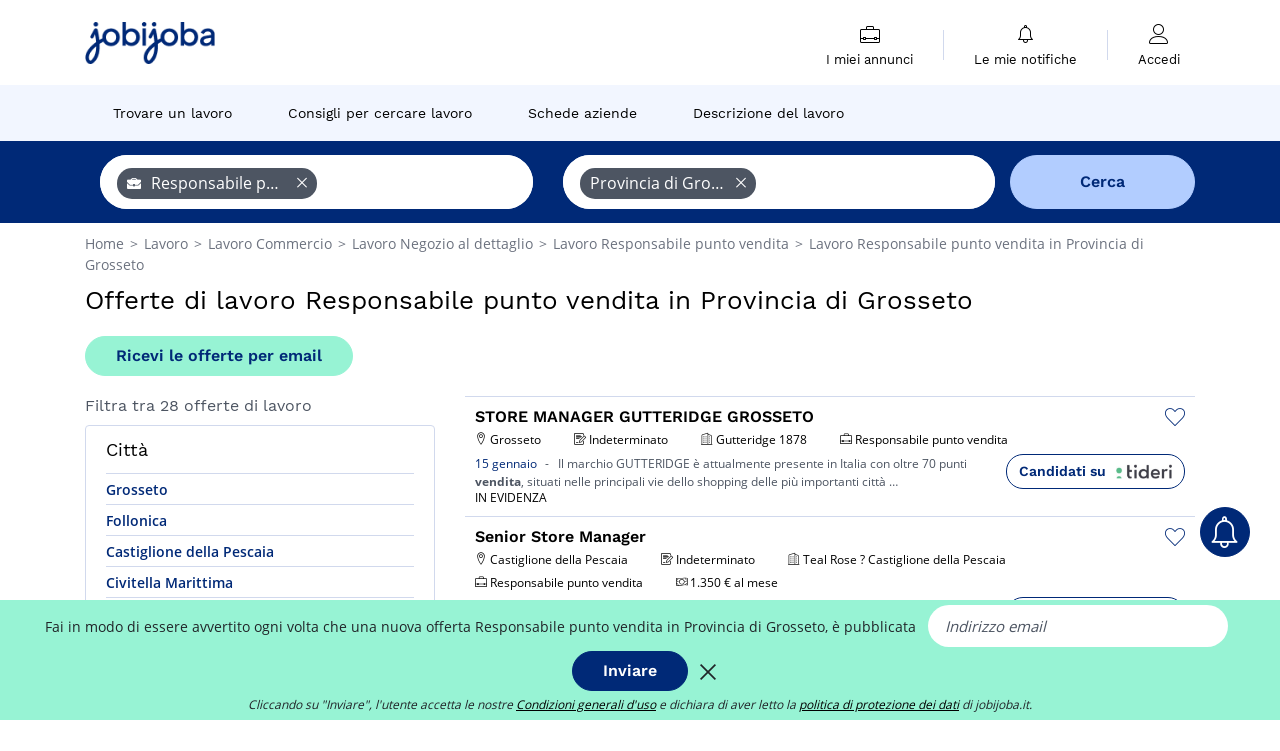

--- FILE ---
content_type: text/html; charset=UTF-8
request_url: https://www.jobijoba.it/offerte-di-lavoro/Responsabile-punto-vendita-nella-Provincia-di-Grosseto
body_size: 19666
content:
<!DOCTYPE html>
<html lang="it-IT">
<head>
    <meta http-equiv="content-type" content="text/html; charset=utf-8"/>
    <link rel="shortcut icon" type="image/x-icon" href="/build/images/favicon.ico"/>
    <link rel="apple-touch-icon" sizes="192x192" href="/build/images/icons/icon-192x192.png"/>
    <title>Lavoro da Responsabile punto vendita in Provincia di Grosseto: offerte su Jobijoba</title>
    <meta name="description" content="Gennaio 2026 - 28 annunci di lavoro per Responsabile punto vendita in Provincia di Grosseto su Jobijoba.it. Jobijoba: raggruppiamo per te gli annunci di decine di siti."/>
    <link rel="canonical" href="https://www.jobijoba.it/offerte-di-lavoro/Responsabile-punto-vendita-nella-Provincia-di-Grosseto"/>
    <meta name="theme-color" content="#ffffff">
    <meta name="viewport"
          content="width=device-width, height=device-height, initial-scale=1.0, maximum-scale=1.0, user-scalable=1"/>
    <meta name="robots" content="index, follow">
    <meta name="google" content="nositelinkssearchbox"/>
    <link rel="preconnect" href="https://jobijoba.imgix.net/">
    <link rel="preconnect" href="https://accounts.google.com"/>
    <link rel="preconnect" href="https://www.googletagmanager.com"/>
    <link rel="preconnect" href="https://sdk.privacy-center.org"/>
    <link rel="manifest" type="application/json" href="/manifest.json" crossorigin="use-credentials">
    <link rel="preload" href="/build/fonts/WorkSans-Regular.393cfc4d.woff2" as="font" type="font/woff2" crossorigin="anonymous"/>
    <link rel="preload" href="/build/fonts/WorkSans-SemiBold.02545a07.woff2" as="font" type="font/woff2" crossorigin="anonymous"/>
    <link rel="preload" href="/build/fonts/open-sans-400.dfdc1a4b.woff2" as="font" type="font/woff2" crossorigin="anonymous"/>
    <link rel="preload" href="/build/fonts/icomoon.b9914f7e.woff2" as="font" type="font/woff2" crossorigin="anonymous"/>
    <meta property="og:title" content="Lavoro da Responsabile punto vendita in Provincia di Grosseto: offerte su Jobijoba">
    <meta property="og:description" content="Gennaio 2026 - 28 annunci di lavoro per Responsabile punto vendita in Provincia di Grosseto su Jobijoba.it. Jobijoba: raggruppiamo per te gli annunci di decine di siti.">
    <meta property="og:url" content="https://www.jobijoba.it/offerte-di-lavoro/Responsabile-punto-vendita-nella-Provincia-di-Grosseto">
    <meta property="og:site_name" content="Jobijoba">
    <meta property="og:image" content="https://www.jobijoba.it/build/images/logo-jobijoba-200x200.jpg">
    <meta property="og:image:type" content="image/jpeg">
    <meta property="og:image:width" content="200">
    <meta property="og:image:height" content="200">
    <meta property="og:locale" content="it_IT">
    <meta property="og:type" content="website">

    <meta property="fb:app_id" content="365736993588768" />

    <meta name="twitter:card" content="summary" />
    <meta name="twitter:site" content="@JobiJoba_IT" />

                <link rel="stylesheet" href="/build/8543.3e817814.css"><link rel="stylesheet" href="/build/8298.9407c636.css">
    
    <link rel="stylesheet" href="/build/5176.36ebcf9b.css"><link rel="stylesheet" href="/build/results.a9195d6a.css">

    



    <script nonce="Z50nBAlLy57cisqz4EE7wQ==">
                                    
        window.dataLayer = window.dataLayer || [];
        window.dataLayer.push({
            'categoryPage': 'search_results_index',
            'sujetPage': 'search_results',
            'typePage': 'index_jobtitle_department',                             'Metier' : 'responsabile punto vendita',
                'Domaine' : 'commercio',
                'Localite' : 'provincia di grosseto',
                'jobCounter' : 28,
                    });
    </script>

    <script nonce="Z50nBAlLy57cisqz4EE7wQ==" type="text/javascript">
        var _paq = window._paq || [];
    </script>

    <!-- Google Tag Manager -->
<script nonce="Z50nBAlLy57cisqz4EE7wQ==">
window.didomiOnReady = window.didomiOnReady || [];
window.didomiOnReady.push(function () {
    (function(w,d,s,l,i){w[l]=w[l]||[];w[l].push({'gtm.start':
        new Date().getTime(),event:'gtm.js'});var f=d.getElementsByTagName(s)[0],
        j=d.createElement(s),dl=l!='dataLayer'?'&l='+l:'';j.async=true;j.src=
        'https://www.googletagmanager.com/gtm.js?id='+i+dl;f.parentNode.insertBefore(j,f);
    })(window,document,'script','dataLayer','GTM-MZGGGQS');
});
</script>
<!-- End Google Tag Manager -->


        </head>
<body>

        
            <header>
    <div id="header-wrapper" class="header-container" itemscope itemtype="http://www.schema.org/SiteNavigationElement">
        <div id="header-navbar-anchor"></div>
        <div class="navbar header-navbar py-0">
            <button type="button" class="header-navbar-menu js-menu">
                <div class="line-1"></div>
                <div class="line-2"></div>
                <div class="line-3"></div>
            </button>
            <div class="container navbar-container">
                <a class="navbar-brand d-flex align-items-center" href="/">
                    <img class="navbar-logo" src="/build/images/logo_jobijoba.png?v2025-01-21" alt="Lavoro" title="Lavoro" width="255" height="70">
                </a>
                <div class="nav navbar-right navbar-links d-flex align-items-center">
                                        <div class="navbar-links-group">
                                                <div class="navbar-link d-flex flex-md-row flex-lg-column " data-href="/my-search-history" itemprop="url">
                            <span class="navbar-link-icon icon-resume-briefcase"></span>
                            <span class="navbar-link-label" itemprop="name">I miei annunci</span>
                            <span class="border-active"></span>
                        </div>
                        <span class="navbar-link-separator"></span>
                        <div class="navbar-link d-flex flex-md-row flex-lg-column " data-href="/my-alerts" itemprop="url">
                            <span class="navbar-link-icon icon-bell"></span>
                            <span class="navbar-link-label" itemprop="name">Le mie notifiche</span>
                            <span class="border-active"></span>
                        </div>
                        <span class="navbar-link-separator"></span>
                        <a class="navbar-link d-flex flex-md-row flex-lg-column " href="/my-profile" rel="nofollow" itemprop="url">
                            <span class="navbar-link-icon icon-user-account"></span>
                            <span class="navbar-link-label" itemprop="name">
                                                                    Accedi                                                            </span>
                            <span class="border-active"></span>
                        </a>
                    </div>
                </div>
            </div>
                            <button type="button" class="navbar-toggle navbar-search d-sm-block d-md-block d-lg-none">
                    <span class="icon-search"></span>
                </button>
                    </div>

        <div class="header-subnavbar py-0">
            <div class="container subnavbar-container">
                <div class="subnavbar">
                    <div class="subnavbar-links-group d-flex">
                                                                                <a itemprop="url" href="/offerte-di-lavoro" 
                                    class="subnavbar-link d-flex align-items-center ">
                                <span itemprop="name">Trovare un lavoro</span>
                            </a>
                                                                                                                                                                        <a itemprop="url" href="/consigli-lavoro"
                                    class="subnavbar-link d-flex align-items-center ">
                                    <span itemprop="name">Consigli per cercare lavoro</span>
                                </a>
                                                                                                                                                <a itemprop="url" href="/aziende"
                                    class="subnavbar-link d-flex align-items-center ">
                                    <span itemprop="name">Schede aziende</span>
                                </a>
                                                                                                                                                <a itemprop="url" href="/schede-lavoro"
                                    class="subnavbar-link d-flex align-items-center ">
                                    <span itemprop="name">Descrizione del lavoro</span>
                                </a>
                                                                        </div>
                </div>
            </div>
        </div>

    </div>

    </header>
    
        
<div id="form">
    <div id="header-search-box-anchor"></div>
    <div id="header-search-box" class="search-box-common">
        <img alt="" src="/build/images/cover-home.jpg" class="search-box-img d-flex d-lg-none d-xl-none" srcset="/build/images/cover-home-576.jpg 576w, /build/images/cover-home-768.jpg 768w, /build/images/cover-home-992.jpg 992w, /build/images/cover-home-1200.jpg 1200w">
        <div class="container container-searchbox">
            <div id="search-box">
                <div class="clearfix d-flex flex-column flex-lg-row">
                    <div id="form_what" class="suggest col-12 col-lg-5">
                        <div id="form_what_input"
                             data-text="Quale lavoro cerchi?"
                             class="w-100">
                        </div>
                    </div>

                                            <div id="form_where" class="suggest col-12 col-lg-5">
                            <div id="form_where_perimeter">
                                <select id="form_where_perimeter_select" class="ui-multiselect-perimeter">
                                                                            <option value="0" class="perimeter-option" >
                                            0 km
                                        </option>
                                                                            <option value="10" class="perimeter-option" >
                                            10 km
                                        </option>
                                                                            <option value="15" class="perimeter-option" >
                                            15 km
                                        </option>
                                                                            <option value="20" class="perimeter-option" selected>
                                            20 km
                                        </option>
                                                                            <option value="50" class="perimeter-option" >
                                            50 km
                                        </option>
                                                                    </select>
                            </div>
                            <div id="form_where_input" data-text="Dove?" class="w-100"></div>
                        </div>
                    
                    <span id="form_submit_btn" class="search-box-button col-12 col-lg-2">Cerca</span>
                </div>
            </div>
        </div>
    </div>
</div>

    


    
            <div class="container">
                <div id="wo-breadcrumbs" class="c_breadcrumb" itemscope itemtype="http://schema.org/BreadcrumbList">
        <span itemprop="itemListElement" itemscope itemtype="http://schema.org/ListItem">
            <a itemprop="item" href="/" title="Home">
                <span itemprop="name">
                    Home                </span>
                <meta itemprop="position" content="1" />
            </a>
        </span>

                    <span class="wo-separator"> &gt; </span>
            <span itemprop="itemListElement" itemscope itemtype="http://schema.org/ListItem">
                                <a itemprop="item" href="/offerte-di-lavoro" title="Lavoro">
                                    <span itemprop="name">
                        Lavoro
                    </span>
                    <meta itemprop="position" content="2" />
                                </a>
                            </span>
                    <span class="wo-separator"> &gt; </span>
            <span itemprop="itemListElement" itemscope itemtype="http://schema.org/ListItem">
                                <a itemprop="item" href="/offerte-di-lavoro/Commercio" title="Lavoro Commercio ">
                                    <span itemprop="name">
                        Lavoro Commercio 
                    </span>
                    <meta itemprop="position" content="3" />
                                </a>
                            </span>
                    <span class="wo-separator"> &gt; </span>
            <span itemprop="itemListElement" itemscope itemtype="http://schema.org/ListItem">
                                <a itemprop="item" href="/offerte-di-lavoro/Negozio-al-dettaglio" title="Lavoro Negozio al dettaglio ">
                                    <span itemprop="name">
                        Lavoro Negozio al dettaglio 
                    </span>
                    <meta itemprop="position" content="4" />
                                </a>
                            </span>
                    <span class="wo-separator"> &gt; </span>
            <span itemprop="itemListElement" itemscope itemtype="http://schema.org/ListItem">
                                <a itemprop="item" href="/offerte-di-lavoro/Responsabile-punto-vendita" title="Lavoro Responsabile punto vendita ">
                                    <span itemprop="name">
                        Lavoro Responsabile punto vendita 
                    </span>
                    <meta itemprop="position" content="5" />
                                </a>
                            </span>
                    <span class="wo-separator"> &gt; </span>
            <span itemprop="itemListElement" itemscope itemtype="http://schema.org/ListItem">
                                <a itemprop="item" href="/offerte-di-lavoro/Responsabile-punto-vendita-nella-Provincia-di-Grosseto" title="Lavoro Responsabile punto vendita in Provincia di Grosseto">
                                    <span itemprop="name">
                        Lavoro Responsabile punto vendita in Provincia di Grosseto
                    </span>
                    <meta itemprop="position" content="6" />
                                </a>
                            </span>
            </div>

        </div>
    
    <div class="container results-container">
        <div class="results-header row">
            <div class="col-12">
                <h1 class="results-h1 jj-text-xlarge">
                    Offerte di lavoro Responsabile punto vendita in Provincia di Grosseto
                </h1>
                <span class="alert-button button-secondary c_button" data-search-id="" data-origin="top" data-url="https://www.jobijoba.it/alert/create">
                    Ricevi le offerte per email
                </span>
            </div>
        </div>
        <div class="row">
            <div class="filters col-12 col-lg-4">
            <div class="row">
            <div class="col-md-12 clearfix">
                
            </div>
        </div>
        <h2 id="filter-title" class="filter-h2 d-flex justify-content-between jj-text-xsmall">
        Filtra tra 28 offerte di lavoro
        <span class="mobile-icon">
            <span class="icon-arrow-down2"></span>
            <span class="icon-arrow-up2"></span>
        </span>
    </h2>
                                                                                            <div class="filter-card" id="cities">
        <div class="filter-card-header d-flex justify-content-between">
            Città
            <span class="mobile-icon">
                <span class="icon-arrow-down2"></span>
                <span class="icon-arrow-up2"></span>
            </span>
        </div>
        <div class="filter-card-body">
                                                                            
                                                
                                
                <div class="jj-border">
                    <a href="/offerte-di-lavoro/Responsabile-punto-vendita-nella-citta-di-Grosseto" class="filter-link" title="Offerte di lavoro Responsabile punto vendita a Grosseto">
                                        Grosseto
                    </a>
                </div>
                                                                
                                                
                                
                <div class="jj-border">
                    <a href="/offerte-di-lavoro/Responsabile-punto-vendita-nella-citta-di-Follonica" class="filter-link" title="Offerte di lavoro Responsabile punto vendita a Follonica">
                                        Follonica
                    </a>
                </div>
                                                                
                                                
                                
                <div class="jj-border">
                    <a href="/offerte-di-lavoro/Responsabile-punto-vendita-nella-citta-di-Castiglione-della-Pescaia" class="filter-link" title="Offerte di lavoro Responsabile punto vendita a Castiglione della Pescaia">
                                        Castiglione della Pescaia
                    </a>
                </div>
                                                                
                                                
                                
                <div class="jj-border">
                    <a href="/offerte-di-lavoro/Responsabile-punto-vendita-nella-citta-di-Civitella-Marittima" class="filter-link" title="Offerte di lavoro Responsabile punto vendita a Civitella Marittima">
                                        Civitella Marittima
                    </a>
                </div>
                                                                
                                                
                                
                <div class="jj-border">
                    <a href="/offerte-di-lavoro/Responsabile-punto-vendita-nella-citta-di-Gavorrano" class="filter-link" title="Offerte di lavoro Responsabile punto vendita a Gavorrano">
                                        Gavorrano
                    </a>
                </div>
                                                                
                                                
                                
                <div class="d-none jj-border">
                    <a href="/offerte-di-lavoro/Responsabile-punto-vendita-nella-citta-di-Orbetello-Scalo" class="filter-link" title="Offerte di lavoro Responsabile punto vendita a Orbetello Scalo">
                                        Orbetello Scalo
                    </a>
                </div>
            
                            <div class="show-more" >Altro</div>
                <div class="show-less d-none">Nascondi</div>
                    </div>
    </div>
                                                                        <div class="filter-card" id="jobtitles">
        <div class="filter-card-header d-flex justify-content-between">
            Mestieri
            <span class="mobile-icon">
                <span class="icon-arrow-down2"></span>
                <span class="icon-arrow-up2"></span>
            </span>
        </div>
        <div class="filter-card-body">
                                                                            
                                                
                                
                <div class="jj-border">
                    <a href="/offerte-di-lavoro/Magazziniere-nella-Provincia-di-Grosseto" class="filter-link" title="Offerte di lavoro Magazziniere in Provincia di Grosseto">
                                        Magazziniere
                    </a>
                </div>
            
                    </div>
    </div>
        
        <div class="filter-card d-none d-md-block" id="salary">
    <h2 class="filter-h2 filter-card-header text-center jj-text-large">
        Stipendio medio Responsabile punto vendita in Provincia di Grosseto
    </h2>
    <div class="filter-card-body">
        <div class="text-primary text-center value">16.200 €</div>
        <div class="text-center jj-text-small">stipendio medio lordo annuo</div>
        <div id="salary-graph"
             data-salary-min="16200"
             data-salary-max="16200"
             data-salary-mean="16200" data-highcharts-chart="0"></div>
    </div>
</div>

                                    <div class="filter-card" id="companies">
        <div class="filter-card-header d-flex justify-content-between">
            Aziende
            <span class="mobile-icon">
                <span class="icon-arrow-down2"></span>
                <span class="icon-arrow-up2"></span>
            </span>
        </div>
        <div class="filter-card-body">
                                                                            
                                                
                                                                    
                <div class="jj-border">
                    <div data-href="/query/?what=Responsabile-punto-vendita_Adecco-Italia&amp;where=Provincia-di-Grosseto&amp;where_type=department&amp;perimeter=0" class="filter-link" title="Lavoro Adecco Italia in Provincia di Grosseto">
                                            <img class="filter-link-img" height="40px" src="https://www.jobijoba.it/image/company/adecco%20italia.gif" alt="" loading="lazy" />
                                        Adecco Italia
                    </div>
                </div>
                                                                
                                                
                                                                    
                <div class="jj-border">
                    <div data-href="/query/?what=Responsabile-punto-vendita_Unieuro&amp;where=Provincia-di-Grosseto&amp;where_type=department&amp;perimeter=0" class="filter-link" title="Lavoro Unieuro in Provincia di Grosseto">
                                            <img class="filter-link-img" height="40px" src="https://www.jobijoba.it/image/company/unieuro.gif" alt="" loading="lazy" />
                                        Unieuro
                    </div>
                </div>
                                                                
                                                
                                                                    
                <div class="jj-border">
                    <div data-href="/query/?what=Responsabile-punto-vendita_Lidl&amp;where=Provincia-di-Grosseto&amp;where_type=department&amp;perimeter=0" class="filter-link" title="Lavoro Lidl in Provincia di Grosseto">
                                            <img class="filter-link-img" height="40px" src="https://www.jobijoba.it/image/company/lidl.gif" alt="" loading="lazy" />
                                        Lidl
                    </div>
                </div>
                                                                
                                                
                                                                    
                <div class="jj-border">
                    <div data-href="/query/?what=Responsabile-punto-vendita_Piazza-Italia&amp;where=Provincia-di-Grosseto&amp;where_type=department&amp;perimeter=0" class="filter-link" title="Lavoro Piazza Italia in Provincia di Grosseto">
                                            <img class="filter-link-img" height="40px" src="https://www.jobijoba.it/image/company/piazza%20italia.gif" alt="" loading="lazy" />
                                        Piazza Italia
                    </div>
                </div>
            
                    </div>
    </div>
                
            
        
    <div class="filter-card" id="publication_date">
        <div class="filter-card-header d-flex justify-content-between">
            Data di pubblicazione
            <span class="mobile-icon">
                <span class="icon-arrow-down2"></span>
                <span class="icon-arrow-up2"></span>
            </span>
        </div>
        <div class="filter-card-body">
                                                                    <div class="jj-border">
                                            <div data-href="/query/?what=Responsabile-punto-vendita&amp;where=Provincia-di-Grosseto&amp;where_type=department&amp;perimeter=0&amp;period=24_hours" class="filter-link">
                            Ultime 24h
                        </div>
                    
                </div>
                                                                    <div class="jj-border">
                                            <div data-href="/query/?what=Responsabile-punto-vendita&amp;where=Provincia-di-Grosseto&amp;where_type=department&amp;perimeter=0&amp;period=7_days" class="filter-link">
                            Ultimi 7 giorni
                        </div>
                    
                </div>
                                                                    <div class="jj-border">
                                            <div data-href="/query/?what=Responsabile-punto-vendita&amp;where=Provincia-di-Grosseto&amp;where_type=department&amp;perimeter=0&amp;period=15_days" class="filter-link">
                            Ultimi 15 giorni
                        </div>
                    
                </div>
                                                                    <div class="jj-border">
                                            <div data-href="/query/?what=Responsabile-punto-vendita&amp;where=Provincia-di-Grosseto&amp;where_type=department&amp;perimeter=0&amp;period=30_days" class="filter-link">
                            Ultimi 30 giorni
                        </div>
                    
                </div>
                    </div>
    </div>
            <div class="filter-card" id="contract_type">
        <div class="filter-card-header d-flex justify-content-between">
            Contratti
            <span class="mobile-icon">
                <span class="icon-arrow-down2"></span>
                <span class="icon-arrow-up2"></span>
            </span>
        </div>
        <div class="filter-card-body">
            
                            <div class="jj-border">
                    <label class="contract-type-label" for="Indeterminato">
                    <input id="Contratto a tempo indeterminato" type="checkbox" value="Contratto a tempo indeterminato" >
                    <span class="contract-label">
                        Indeterminato
                    </span>
                    </label>
                </div>
                            <div class="jj-border">
                    <label class="contract-type-label" for="Determinato">
                    <input id="Contratto a tempo determinato" type="checkbox" value="Contratto a tempo determinato" >
                    <span class="contract-label">
                        Determinato
                    </span>
                    </label>
                </div>
                            <div class="jj-border">
                    <label class="contract-type-label" for="Somministrazione">
                    <input id="Somministrazione di lavoro" type="checkbox" value="Somministrazione di lavoro" >
                    <span class="contract-label">
                        Somministrazione
                    </span>
                    </label>
                </div>
                            <div class="jj-border">
                    <label class="contract-type-label" for="Autonomo">
                    <input id="Libero professionista" type="checkbox" value="Libero professionista" >
                    <span class="contract-label">
                        Autonomo
                    </span>
                    </label>
                </div>
                            <div class="jj-border">
                    <label class="contract-type-label" for="Stage">
                    <input id="Stage" type="checkbox" value="Stage" >
                    <span class="contract-label">
                        Stage
                    </span>
                    </label>
                </div>
                            <div class="jj-border">
                    <label class="contract-type-label" for="A chiamata">
                    <input id="Contratto a chiamata" type="checkbox" value="Contratto a chiamata" >
                    <span class="contract-label">
                        A chiamata
                    </span>
                    </label>
                </div>
                            <div class="jj-border">
                    <label class="contract-type-label" for="Apprendistato">
                    <input id="Contratto di apprendistato" type="checkbox" value="Contratto di apprendistato" >
                    <span class="contract-label">
                        Apprendistato
                    </span>
                    </label>
                </div>
                            <div class="jj-border">
                    <label class="contract-type-label" for="Co.Co.Pro.">
                    <input id="Co.Co.Pro." type="checkbox" value="Co.Co.Pro." >
                    <span class="contract-label">
                        Co.Co.Pro.
                    </span>
                    </label>
                </div>
                            <div class="jj-border">
                    <label class="contract-type-label" for="Job sharing">
                    <input id="Job sharing" type="checkbox" value="Job sharing" >
                    <span class="contract-label">
                        Job sharing
                    </span>
                    </label>
                </div>
                        <button id="contract-submit" class="button-outline" type="button" data-target="https://www.jobijoba.it/query/?what=Responsabile-punto-vendita&amp;where=Provincia-di-Grosseto&amp;whereType=department&amp;perimeter=0">Cerca</button>
        </div>
    </div>


                <div id="filters-anchor"></div>
        <div id="filters-fixed" style="display: none;">
            <div class="filter-card-header">
                <p class="filter-fixed-title">Modifica i filtri</p>
            </div>
            <div class="filter-card-body">
                                    <div class="border-top">
                        <a class="filter-link" href="#cities">Città</a>
                    </div>
                                    <div class="border-top">
                        <a class="filter-link" href="#jobtitles">Mestieri</a>
                    </div>
                                    <div class="border-top">
                        <a class="filter-link" href="#companies">Aziende</a>
                    </div>
                                    <div class="border-top">
                        <a class="filter-link" href="#publication_date">Data di pubblicazione</a>
                    </div>
                                    <div class="border-top">
                        <a class="filter-link" href="#contract_type">Contratti</a>
                    </div>
                            </div>
        </div>
    </div>            <div class="right-column col-12 col-lg-8">
        <div class="offers">
                    




<div class="offer" data-id="ad_ed19487615c8d11ef7f143234eb134bf">
    <div class="actions float-right d-flex">
        <span class="icon-save-ad  icon-heart-empty js-save-ad "
              title="Salva l'annuncio"></span>
    </div>

            <div data-atc="uggcf://jjj=pt=wbovwbon=pt=vg/erqverpg/bssre/513/rq19487615p8q11rs7s143234ro134os" class="offer-link encoded-offer-link js-target" data-product="{&quot;event&quot;:&quot;productClick&quot;,&quot;email&quot;:&quot;&quot;,&quot;ecommerce&quot;:{&quot;click&quot;:{&quot;actionField&quot;:{&quot;list&quot;:&quot;search_results_index&quot;},&quot;products&quot;:[{&quot;name&quot;:&quot;STORE MANAGER GUTTERIDGE GROSSETO&quot;,&quot;id&quot;:&quot;ed19487615c8d11ef7f143234eb134bf&quot;,&quot;price&quot;:0,&quot;brand&quot;:&quot;Gutteridge 1878&quot;,&quot;category&quot;:&quot;Commercio&quot;,&quot;variant&quot;:&quot;emploi_payant_sponso&quot;,&quot;rhw&quot;:1342610.5924,&quot;chw&quot;:1341285,&quot;bhw&quot;:1342523.1,&quot;ahw&quot;:1341285,&quot;position&quot;:1,&quot;dimension24&quot;:&quot;tideri.it_feed&quot;,&quot;customerName&quot;:&quot;Tideri GmbH&quot;,&quot;mv_test&quot;:&quot;false&quot;}]}}}">
    
        <div class="offer-header">
            <h3 class="offer-header-title">
                STORE MANAGER GUTTERIDGE GROSSETO
            </h3>

            
            <div class="offer-features">
                                    <span class="feature">
                    <span class="iconwrap">
                        <span class="icon-map-marker"></span>
                    </span>
                    <span>Grosseto</span>
                                                                                </span>
                                                                                                        <span class="feature">
                                <span class="iconwrap">
                                    <span class="icon-register"></span>
                                </span>
                                <span>Indeterminato</span>
                            </span>
                                                                                                <span class="feature">
                    <span class="iconwrap">
                        <span class="icon-apartment"></span>
                    </span>
                    <span>
                        Gutteridge 1878
                                            </span>
                </span>
                
                                    <span class="feature">
                        <span class="iconwrap">
                            <span class="icon-resume-briefcase"></span>
                        </span>
                        <span>Responsabile punto vendita</span>
                    </span>
                
                            </div>
        </div>
        <div class="d-flex justify-content-between">
            <div class="d-inline description-wrapper">
                
                <span class="text-primary publication_date">
                    15 gennaio
                </span>
                <span class="separator">-</span>
                <span class="description">
                    <span class="d-none d-lg-inline"></span>Il marchio GUTTERIDGE è attualmente presente in Italia con oltre 70 punti <strong>vendita</strong>, situati nelle<span class="d-none d-lg-inline"> principali vie dello shopping delle più importanti città</span><span> &hellip;</span>
                </span>
                                    <div class="sponsorised">IN EVIDENZA</div>
                            </div>
            <div class="candidate d-none d-lg-block">
                <div class="button-outline candidate-btn">
                    <span class="d-inline-flex align-items-center">
                        <span class="candidate-btn-label">Candidati su</span>
                        <img class="thumbnailIcon" src="https://www.jobijoba.it/image/partner/tideri.it_feed.gif" alt="tideri.it_feed" title="tideri.it_feed" />
                    </span>
                </div>
            </div>
        </div>

            </div>
    </div>
                                




<div class="offer" data-id="ad_59b8faea033428087931c1f5325e070a">
    <div class="actions float-right d-flex">
        <span class="icon-save-ad  icon-heart-empty js-save-ad "
              title="Salva l'annuncio"></span>
    </div>

            <div data-atc="uggcf://jjj=pt=wbovwbon=pt=vg/erqverpg/bssre/513/59o8snrn033428087931p1s5325r070n" class="offer-link encoded-offer-link js-target" data-product="{&quot;event&quot;:&quot;productClick&quot;,&quot;email&quot;:&quot;&quot;,&quot;ecommerce&quot;:{&quot;click&quot;:{&quot;actionField&quot;:{&quot;list&quot;:&quot;search_results_index&quot;},&quot;products&quot;:[{&quot;name&quot;:&quot;Senior Store Manager&quot;,&quot;id&quot;:&quot;59b8faea033428087931c1f5325e070a&quot;,&quot;price&quot;:0,&quot;brand&quot;:&quot;Teal Rose ? Castiglione della Pescaia&quot;,&quot;category&quot;:&quot;Commercio&quot;,&quot;variant&quot;:&quot;emploi_payant_sponso&quot;,&quot;rhw&quot;:1342316.75,&quot;chw&quot;:1341285,&quot;bhw&quot;:1342316.75,&quot;ahw&quot;:1341285,&quot;position&quot;:2,&quot;dimension24&quot;:&quot;aimwel_jobleads.it&quot;,&quot;customerName&quot;:&quot;JobLeads GmbH&quot;,&quot;mv_test&quot;:&quot;false&quot;}]}}}">
    
        <div class="offer-header">
            <h3 class="offer-header-title">
                Senior Store Manager
            </h3>

            
            <div class="offer-features">
                                    <span class="feature">
                    <span class="iconwrap">
                        <span class="icon-map-marker"></span>
                    </span>
                    <span>Castiglione della Pescaia</span>
                                                                                </span>
                                                                                                        <span class="feature">
                                <span class="iconwrap">
                                    <span class="icon-register"></span>
                                </span>
                                <span>Indeterminato</span>
                            </span>
                                                                                                <span class="feature">
                    <span class="iconwrap">
                        <span class="icon-apartment"></span>
                    </span>
                    <span>
                        Teal Rose ? Castiglione della Pescaia
                                            </span>
                </span>
                
                                    <span class="feature">
                        <span class="iconwrap">
                            <span class="icon-resume-briefcase"></span>
                        </span>
                        <span>Responsabile punto vendita</span>
                    </span>
                
                                    <div class="feature">
                        <span class="iconwrap">
                            <span class="icon-banknot"></span>
                        </span>
                        1.350 € al mese
                    </div>
                            </div>
        </div>
        <div class="d-flex justify-content-between">
            <div class="d-inline description-wrapper">
                
                <span class="text-primary publication_date">
                    18 gennaio
                </span>
                <span class="separator">-</span>
                <span class="description">
                    <span class="d-none d-lg-inline"></span>DESCRIZIONE DEL RUOLO * <strong>vendita</strong> assistita e relazione con la clientela * gestione del negozio<span class="d-none d-lg-inline"> durante il turno (apertura, riordino, cassa) * cura</span><span> &hellip;</span>
                </span>
                                    <div class="sponsorised">IN EVIDENZA</div>
                            </div>
            <div class="candidate d-none d-lg-block">
                <div class="button-outline candidate-btn">
                    <span class="d-inline-flex align-items-center">
                        <span class="candidate-btn-label">Candidati su</span>
                        <img class="thumbnailIcon" src="https://www.jobijoba.it/image/partner/aimwel_jobleads.it.gif" alt="aimwel_jobleads.it" title="aimwel_jobleads.it" />
                    </span>
                </div>
            </div>
        </div>

            </div>
    </div>
                                




<div class="offer" data-id="ad_6d9478146572edc433b47ab59ccb8efd">
    <div class="actions float-right d-flex">
        <span class="icon-save-ad  icon-heart-empty js-save-ad "
              title="Salva l'annuncio"></span>
    </div>

            <div data-atc="uggcf://jjj=pt=wbovwbon=pt=vg/erqverpg/bssre/513/6q9478146572rqp433o47no59ppo8rsq" class="offer-link encoded-offer-link js-target" data-product="{&quot;event&quot;:&quot;productClick&quot;,&quot;email&quot;:&quot;&quot;,&quot;ecommerce&quot;:{&quot;click&quot;:{&quot;actionField&quot;:{&quot;list&quot;:&quot;search_results_index&quot;},&quot;products&quot;:[{&quot;name&quot;:&quot;Responsabile di negozio&quot;,&quot;id&quot;:&quot;6d9478146572edc433b47ab59ccb8efd&quot;,&quot;price&quot;:0,&quot;brand&quot;:&quot;Via Roma 1&quot;,&quot;category&quot;:&quot;Commercio&quot;,&quot;variant&quot;:&quot;emploi_payant_sponso&quot;,&quot;rhw&quot;:1342316.75,&quot;chw&quot;:1341285,&quot;bhw&quot;:1342316.75,&quot;ahw&quot;:1341285,&quot;position&quot;:3,&quot;dimension24&quot;:&quot;aimwel_jobleads.it&quot;,&quot;customerName&quot;:&quot;JobLeads GmbH&quot;,&quot;mv_test&quot;:&quot;false&quot;}]}}}">
    
        <div class="offer-header">
            <h3 class="offer-header-title">
                Responsabile di negozio
            </h3>

            
            <div class="offer-features">
                                    <span class="feature">
                    <span class="iconwrap">
                        <span class="icon-map-marker"></span>
                    </span>
                    <span>Follonica</span>
                                                                                </span>
                                                                    <span class="feature">
                    <span class="iconwrap">
                        <span class="icon-apartment"></span>
                    </span>
                    <span>
                        Via Roma 1
                                            </span>
                </span>
                
                                    <span class="feature">
                        <span class="iconwrap">
                            <span class="icon-resume-briefcase"></span>
                        </span>
                        <span>Responsabile punto vendita</span>
                    </span>
                
                            </div>
        </div>
        <div class="d-flex justify-content-between">
            <div class="d-inline description-wrapper">
                
                <span class="text-primary publication_date">
                    16 gennaio
                </span>
                <span class="separator">-</span>
                <span class="description">
                    <span class="d-none d-lg-inline"></span>Crediamo in una gestione strutturata dei punti <strong>vendita</strong>, basata su formazione, lavoro di squadra e<span class="d-none d-lg-inline"> attenzione ai numeri, con l’obiettivo di offrire</span><span> &hellip;</span>
                </span>
                                    <div class="sponsorised">IN EVIDENZA</div>
                            </div>
            <div class="candidate d-none d-lg-block">
                <div class="button-outline candidate-btn">
                    <span class="d-inline-flex align-items-center">
                        <span class="candidate-btn-label">Candidati su</span>
                        <img class="thumbnailIcon" src="https://www.jobijoba.it/image/partner/aimwel_jobleads.it.gif" alt="aimwel_jobleads.it" title="aimwel_jobleads.it" />
                    </span>
                </div>
            </div>
        </div>

            </div>
    </div>
                        </div>

    <div class="offers">
                    




<div class="offer" data-id="ad_5cb907e26013e3bac64fd158d6abaa3a">
    <div class="actions float-right d-flex">
        <span class="icon-save-ad  icon-heart-empty js-save-ad "
              title="Salva l'annuncio"></span>
    </div>

            <div data-atc="uggcf://jjj=pt=wbovwbon=pt=vg/naahapv-qv-ynibeb/13/5po907r26013r3onp64sq158q6nonn3n" class="offer-link encoded-offer-link " data-product="{&quot;event&quot;:&quot;productClick&quot;,&quot;email&quot;:&quot;&quot;,&quot;ecommerce&quot;:{&quot;click&quot;:{&quot;actionField&quot;:{&quot;list&quot;:&quot;search_results_index&quot;},&quot;products&quot;:[{&quot;name&quot;:&quot;Store Manager - Follonica&quot;,&quot;id&quot;:&quot;5cb907e26013e3bac64fd158d6abaa3a&quot;,&quot;price&quot;:0,&quot;brand&quot;:&quot;Piazza Italia&quot;,&quot;category&quot;:&quot;Commercio&quot;,&quot;variant&quot;:&quot;emploi_organic_exact&quot;,&quot;rhw&quot;:1341285,&quot;chw&quot;:1341285,&quot;bhw&quot;:1341285,&quot;ahw&quot;:1341285,&quot;position&quot;:4,&quot;dimension24&quot;:&quot;adzuna.it_orga&quot;,&quot;customerName&quot;:&quot;Adzuna Ltd&quot;,&quot;mv_test&quot;:&quot;false&quot;}]}}}">
    
        <div class="offer-header">
            <h3 class="offer-header-title">
                Store Manager - Follonica
            </h3>

            
            <div class="offer-features">
                                    <span class="feature">
                    <span class="iconwrap">
                        <span class="icon-map-marker"></span>
                    </span>
                    <span>Follonica</span>
                                                                                </span>
                                                                    <span class="feature">
                    <span class="iconwrap">
                        <span class="icon-apartment"></span>
                    </span>
                    <span>
                        Piazza Italia
                                            </span>
                </span>
                
                                    <span class="feature">
                        <span class="iconwrap">
                            <span class="icon-resume-briefcase"></span>
                        </span>
                        <span>Responsabile punto vendita</span>
                    </span>
                
                            </div>
        </div>
        <div class="d-flex justify-content-between">
            <div class="d-inline description-wrapper">
                                    <a class="permalink-link" href="https://www.jobijoba.it/annunci-di-lavoro/13/5cb907e26013e3bac64fd158d6abaa3a" title="Store Manager - Follonica">
                        <span class="permalink-icon icon-eye2"></span>
                    </a>
                
                <span class="text-primary publication_date">
                    21 gennaio
                </span>
                <span class="separator">-</span>
                <span class="description">
                    <span class="d-none d-lg-inline"></span>Come contribuirai Come <strong>responsabile</strong> di negozio, sarai il primo <strong>responsabile</strong> del<span class="d-none d-lg-inline"> raggiungimento degli obiettivi di fatturato del pdv, della</span><span> &hellip;</span>
                </span>
                            </div>
            <div class="candidate d-none d-lg-block">
                <div class="button-outline candidate-btn">
                    <span class="d-inline-flex align-items-center">
                        <span class="candidate-btn-label">Candidati su</span>
                        <img class="thumbnailIcon" src="https://www.jobijoba.it/image/partner/adzuna.it_orga.gif" alt="adzuna.it_orga" title="adzuna.it_orga" />
                    </span>
                </div>
            </div>
        </div>

            </div>
    </div>
                                                                                




<div class="offer" data-id="ad_23f7cfd084e13ef1c46e712f36af6453">
    <div class="actions float-right d-flex">
        <span class="icon-save-ad  icon-heart-empty js-save-ad "
              title="Salva l'annuncio"></span>
    </div>

            <div data-atc="uggcf://jjj=pt=wbovwbon=pt=vg/erqverpg/bssre/13/23s7psq084r13rs1p46r712s36ns6453" class="offer-link encoded-offer-link js-target" data-product="{&quot;event&quot;:&quot;productClick&quot;,&quot;email&quot;:&quot;&quot;,&quot;ecommerce&quot;:{&quot;click&quot;:{&quot;actionField&quot;:{&quot;list&quot;:&quot;search_results_index&quot;},&quot;products&quot;:[{&quot;name&quot;:&quot;Senior Store Manager&quot;,&quot;id&quot;:&quot;23f7cfd084e13ef1c46e712f36af6453&quot;,&quot;price&quot;:0,&quot;brand&quot;:&quot;Teal Rose ? Castiglione della Pescaia&quot;,&quot;category&quot;:&quot;Commercio&quot;,&quot;variant&quot;:&quot;emploi_payant_exact&quot;,&quot;rhw&quot;:1341904.05,&quot;chw&quot;:1341285,&quot;bhw&quot;:1341904.05,&quot;ahw&quot;:1341285,&quot;position&quot;:5,&quot;dimension24&quot;:&quot;career.wallet.it&quot;,&quot;customerName&quot;:&quot;Career Wallet Group Ltd&quot;,&quot;mv_test&quot;:&quot;false&quot;}]}}}">
    
        <div class="offer-header">
            <h3 class="offer-header-title">
                Senior Store Manager
            </h3>

            
            <div class="offer-features">
                                    <span class="feature">
                    <span class="iconwrap">
                        <span class="icon-map-marker"></span>
                    </span>
                    <span>Castiglione della Pescaia</span>
                                                                                </span>
                                                                    <span class="feature">
                    <span class="iconwrap">
                        <span class="icon-apartment"></span>
                    </span>
                    <span>
                        Teal Rose ? Castiglione della Pescaia
                                            </span>
                </span>
                
                                    <span class="feature">
                        <span class="iconwrap">
                            <span class="icon-resume-briefcase"></span>
                        </span>
                        <span>Responsabile punto vendita</span>
                    </span>
                
                            </div>
        </div>
        <div class="d-flex justify-content-between">
            <div class="d-inline description-wrapper">
                                    <a class="permalink-link" href="https://www.jobijoba.it/annunci-di-lavoro/13/23f7cfd084e13ef1c46e712f36af6453" title="Senior Store Manager">
                        <span class="permalink-icon icon-eye2"></span>
                    </a>
                
                <span class="text-primary publication_date">
                    20 gennaio
                </span>
                <span class="separator">-</span>
                <span class="description">
                    <span class="d-none d-lg-inline">E relazione con la clientela /li ligestione del negozio durante </span>il turno (apertura, riordino, cassa) /li licura dell’allestimento e dell’immagine del <strong>punto</strong><span class="d-none d-lg-inline"></span><span> &hellip;</span>
                </span>
                            </div>
            <div class="candidate d-none d-lg-block">
                <div class="button-outline candidate-btn">
                    <span class="d-inline-flex align-items-center">
                        <span class="candidate-btn-label">Candidati su</span>
                        <img class="thumbnailIcon" src="https://www.jobijoba.it/image/partner/career.wallet.it.gif" alt="career.wallet.it" title="career.wallet.it" />
                    </span>
                </div>
            </div>
        </div>

            </div>
    </div>
                                                                                




<div class="offer" data-id="ad_55df4020d36f88a2a2d6daa3a694d424">
    <div class="actions float-right d-flex">
        <span class="icon-save-ad  icon-heart-empty js-save-ad "
              title="Salva l'annuncio"></span>
    </div>

            <div data-atc="uggcf://jjj=pt=wbovwbon=pt=vg/naahapv-qv-ynibeb/13/55qs4020q36s88n2n2q6qnn3n694q424" class="offer-link encoded-offer-link " data-product="{&quot;event&quot;:&quot;productClick&quot;,&quot;email&quot;:&quot;&quot;,&quot;ecommerce&quot;:{&quot;click&quot;:{&quot;actionField&quot;:{&quot;list&quot;:&quot;search_results_index&quot;},&quot;products&quot;:[{&quot;name&quot;:&quot;Store Manager I&quot;,&quot;id&quot;:&quot;55df4020d36f88a2a2d6daa3a694d424&quot;,&quot;price&quot;:0,&quot;brand&quot;:&quot;Coach&quot;,&quot;category&quot;:&quot;Commercio&quot;,&quot;variant&quot;:&quot;emploi_payant_exact&quot;,&quot;rhw&quot;:1341718.335,&quot;chw&quot;:1341285,&quot;bhw&quot;:1341285,&quot;ahw&quot;:1341285,&quot;position&quot;:6,&quot;dimension24&quot;:&quot;clickajobs.it&quot;,&quot;customerName&quot;:&quot;Clicka Jobs Ltd&quot;,&quot;mv_test&quot;:&quot;false&quot;}]}}}">
    
        <div class="offer-header">
            <h3 class="offer-header-title">
                Store Manager I
            </h3>

            
            <div class="offer-features">
                                    <span class="feature">
                    <span class="iconwrap">
                        <span class="icon-map-marker"></span>
                    </span>
                    <span>Civitella Marittima</span>
                                                                                </span>
                                                                    <span class="feature">
                    <span class="iconwrap">
                        <span class="icon-apartment"></span>
                    </span>
                    <span>
                        Coach
                                            </span>
                </span>
                
                                    <span class="feature">
                        <span class="iconwrap">
                            <span class="icon-resume-briefcase"></span>
                        </span>
                        <span>Responsabile punto vendita</span>
                    </span>
                
                            </div>
        </div>
        <div class="d-flex justify-content-between">
            <div class="d-inline description-wrapper">
                                    <a class="permalink-link" href="https://www.jobijoba.it/annunci-di-lavoro/13/55df4020d36f88a2a2d6daa3a694d424" title="Store Manager I">
                        <span class="permalink-icon icon-eye2"></span>
                    </a>
                
                <span class="text-primary publication_date">
                    13 gennaio
                </span>
                <span class="separator">-</span>
                <span class="description">
                    <span class="d-none d-lg-inline"></span> rapport; builds constructive and effective relationships; uses diplomacy and tact; can diffuse<span class="d-none d-lg-inline"> even high-tension situations comfortably. * Learning on the</span><span> &hellip;</span>
                </span>
                            </div>
            <div class="candidate d-none d-lg-block">
                <div class="button-outline candidate-btn">
                    <span class="d-inline-flex align-items-center">
                        <span class="candidate-btn-label">Candidati su</span>
                        <img class="thumbnailIcon" src="https://www.jobijoba.it/image/partner/clickajobs.it.gif" alt="clickajobs.it" title="clickajobs.it" />
                    </span>
                </div>
            </div>
        </div>

            </div>
    </div>
                                                                                                            




<div class="offer" data-id="ad_f97bbcdf9276ae62a3027037ad744cf6">
    <div class="actions float-right d-flex">
        <span class="icon-save-ad  icon-heart-empty js-save-ad "
              title="Salva l'annuncio"></span>
    </div>

            <div data-atc="uggcf://jjj=pt=wbovwbon=pt=vg/erqverpg/bssre/13/s97oopqs9276nr62n3027037nq744ps6" class="offer-link encoded-offer-link js-target" data-product="{&quot;event&quot;:&quot;productClick&quot;,&quot;email&quot;:&quot;&quot;,&quot;ecommerce&quot;:{&quot;click&quot;:{&quot;actionField&quot;:{&quot;list&quot;:&quot;search_results_index&quot;},&quot;products&quot;:[{&quot;name&quot;:&quot;STORE MANAGER GUTTERIDGE GROSSETO&quot;,&quot;id&quot;:&quot;f97bbcdf9276ae62a3027037ad744cf6&quot;,&quot;price&quot;:0,&quot;brand&quot;:&quot;Gutteridge 1878&quot;,&quot;category&quot;:&quot;Commercio&quot;,&quot;variant&quot;:&quot;emploi_payant_exact&quot;,&quot;rhw&quot;:1341904.05,&quot;chw&quot;:1341285,&quot;bhw&quot;:1341904.05,&quot;ahw&quot;:1341285,&quot;position&quot;:7,&quot;dimension24&quot;:&quot;career.wallet.it&quot;,&quot;customerName&quot;:&quot;Career Wallet Group Ltd&quot;,&quot;mv_test&quot;:&quot;false&quot;}]}}}">
    
        <div class="offer-header">
            <h3 class="offer-header-title">
                STORE MANAGER GUTTERIDGE GROSSETO
            </h3>

            
            <div class="offer-features">
                                    <span class="feature">
                    <span class="iconwrap">
                        <span class="icon-map-marker"></span>
                    </span>
                    <span>Grosseto</span>
                                                                                </span>
                                                                    <span class="feature">
                    <span class="iconwrap">
                        <span class="icon-apartment"></span>
                    </span>
                    <span>
                        Gutteridge 1878
                                            </span>
                </span>
                
                                    <span class="feature">
                        <span class="iconwrap">
                            <span class="icon-resume-briefcase"></span>
                        </span>
                        <span>Responsabile punto vendita</span>
                    </span>
                
                            </div>
        </div>
        <div class="d-flex justify-content-between">
            <div class="d-inline description-wrapper">
                                    <a class="permalink-link" href="https://www.jobijoba.it/annunci-di-lavoro/13/f97bbcdf9276ae62a3027037ad744cf6" title="STORE MANAGER GUTTERIDGE GROSSETO">
                        <span class="permalink-icon icon-eye2"></span>
                    </a>
                
                <span class="text-primary publication_date">
                    9 gennaio
                </span>
                <span class="separator">-</span>
                <span class="description">
                    <span class="d-none d-lg-inline"></span>/ppIl marchio strongGUTTERIDGE /strong è attualmente presente in Italia con oltre 70 punti <strong>vendita</strong>,<span class="d-none d-lg-inline"> situati nelle /ppprincipali vie dello shopping delle più</span><span> &hellip;</span>
                </span>
                            </div>
            <div class="candidate d-none d-lg-block">
                <div class="button-outline candidate-btn">
                    <span class="d-inline-flex align-items-center">
                        <span class="candidate-btn-label">Candidati su</span>
                        <img class="thumbnailIcon" src="https://www.jobijoba.it/image/partner/career.wallet.it.gif" alt="career.wallet.it" title="career.wallet.it" />
                    </span>
                </div>
            </div>
        </div>

            </div>
    </div>
                                                                                




<div class="offer" data-id="ad_a9c913977cd39bfd0c9d109bc1c7d070">
    <div class="actions float-right d-flex">
        <span class="icon-save-ad  icon-heart-empty js-save-ad "
              title="Salva l'annuncio"></span>
    </div>

            <div data-atc="uggcf://jjj=pt=wbovwbon=pt=vg/naahapv-qv-ynibeb/13/n9p913977pq39osq0p9q109op1p7q070" class="offer-link encoded-offer-link " data-product="{&quot;event&quot;:&quot;productClick&quot;,&quot;email&quot;:&quot;&quot;,&quot;ecommerce&quot;:{&quot;click&quot;:{&quot;actionField&quot;:{&quot;list&quot;:&quot;search_results_index&quot;},&quot;products&quot;:[{&quot;name&quot;:&quot;Allievo\/a Responsabile Negozio Bricolage Follonica Grosseto&quot;,&quot;id&quot;:&quot;a9c913977cd39bfd0c9d109bc1c7d070&quot;,&quot;price&quot;:0,&quot;brand&quot;:&quot;Adecco Italia&quot;,&quot;category&quot;:&quot;Commercio&quot;,&quot;variant&quot;:&quot;emploi_organic_exact&quot;,&quot;rhw&quot;:1341285,&quot;chw&quot;:1341285,&quot;bhw&quot;:1341285,&quot;ahw&quot;:1341285,&quot;position&quot;:8,&quot;dimension24&quot;:&quot;kitlavoro.it_organic&quot;,&quot;customerName&quot;:&quot;RPB &amp; Co Sac&quot;,&quot;mv_test&quot;:&quot;false&quot;}]}}}">
    
        <div class="offer-header">
            <h3 class="offer-header-title">
                Allievo/a Responsabile Negozio Bricolage Follonica Grosseto
            </h3>

            
            <div class="offer-features">
                                    <span class="feature">
                    <span class="iconwrap">
                        <span class="icon-map-marker"></span>
                    </span>
                    <span>Grosseto</span>
                                                                                </span>
                                                                    <span class="feature">
                    <span class="iconwrap">
                        <span class="icon-apartment"></span>
                    </span>
                    <span>
                        Adecco Italia
                                            </span>
                </span>
                
                                    <span class="feature">
                        <span class="iconwrap">
                            <span class="icon-resume-briefcase"></span>
                        </span>
                        <span>Responsabile punto vendita</span>
                    </span>
                
                            </div>
        </div>
        <div class="d-flex justify-content-between">
            <div class="d-inline description-wrapper">
                                    <a class="permalink-link" href="https://www.jobijoba.it/annunci-di-lavoro/13/a9c913977cd39bfd0c9d109bc1c7d070" title="Allievo/a Responsabile Negozio Bricolage Follonica Grosseto">
                        <span class="permalink-icon icon-eye2"></span>
                    </a>
                
                <span class="text-primary publication_date">
                    26 novembre
                </span>
                <span class="separator">-</span>
                <span class="description">
                    <span class="d-none d-lg-inline"></span> a Tempo Indeterminato in Apprendistato con contestuale inserimento in un percorso lavorativo volto<span class="d-none d-lg-inline"> ad acquisire le competenze tecniche specifiche del ruolo.</span><span> &hellip;</span>
                </span>
                            </div>
            <div class="candidate d-none d-lg-block">
                <div class="button-outline candidate-btn">
                    <span class="d-inline-flex align-items-center">
                        <span class="candidate-btn-label">Candidati su</span>
                        <img class="thumbnailIcon" src="https://www.jobijoba.it/image/partner/kitlavoro.it_organic.gif" alt="kitlavoro.it_organic" title="kitlavoro.it_organic" />
                    </span>
                </div>
            </div>
        </div>

            </div>
    </div>
                                                                                




<div class="offer" data-id="ad_ad5df811e74cfec05f1e1eab6c46333c">
    <div class="actions float-right d-flex">
        <span class="icon-save-ad  icon-heart-empty js-save-ad "
              title="Salva l'annuncio"></span>
    </div>

            <div data-atc="uggcf://jjj=pt=wbovwbon=pt=vg/naahapv-qv-ynibeb/13/nq5qs811r74psrp05s1r1rno6p46333p" class="offer-link encoded-offer-link " data-product="{&quot;event&quot;:&quot;productClick&quot;,&quot;email&quot;:&quot;&quot;,&quot;ecommerce&quot;:{&quot;click&quot;:{&quot;actionField&quot;:{&quot;list&quot;:&quot;search_results_index&quot;},&quot;products&quot;:[{&quot;name&quot;:&quot;Allievo\/A Responsabile Negozio Bricolage - Follonica - Senza Esperienza&quot;,&quot;id&quot;:&quot;ad5df811e74cfec05f1e1eab6c46333c&quot;,&quot;price&quot;:0,&quot;brand&quot;:&quot;Adecco Italia&quot;,&quot;category&quot;:&quot;Commercio&quot;,&quot;variant&quot;:&quot;emploi_organic_exact&quot;,&quot;rhw&quot;:1341285,&quot;chw&quot;:1341285,&quot;bhw&quot;:1341285,&quot;ahw&quot;:1341285,&quot;position&quot;:9,&quot;dimension24&quot;:&quot;kitlavoro.it_organic&quot;,&quot;customerName&quot;:&quot;RPB &amp; Co Sac&quot;,&quot;mv_test&quot;:&quot;false&quot;}]}}}">
    
        <div class="offer-header">
            <h3 class="offer-header-title">
                Allievo/A Responsabile Negozio Bricolage - Follonica - Senza Esperienza
            </h3>

            
            <div class="offer-features">
                                    <span class="feature">
                    <span class="iconwrap">
                        <span class="icon-map-marker"></span>
                    </span>
                    <span>Follonica</span>
                                                                                </span>
                                                                    <span class="feature">
                    <span class="iconwrap">
                        <span class="icon-apartment"></span>
                    </span>
                    <span>
                        Adecco Italia
                                            </span>
                </span>
                
                                    <span class="feature">
                        <span class="iconwrap">
                            <span class="icon-resume-briefcase"></span>
                        </span>
                        <span>Responsabile punto vendita</span>
                    </span>
                
                            </div>
        </div>
        <div class="d-flex justify-content-between">
            <div class="d-inline description-wrapper">
                                    <a class="permalink-link" href="https://www.jobijoba.it/annunci-di-lavoro/13/ad5df811e74cfec05f1e1eab6c46333c" title="Allievo/A Responsabile Negozio Bricolage - Follonica - Senza Esperienza">
                        <span class="permalink-icon icon-eye2"></span>
                    </a>
                
                <span class="text-primary publication_date">
                    26 novembre
                </span>
                <span class="separator">-</span>
                <span class="description">
                    <span class="d-none d-lg-inline"></span> con forte propensione al contatto con il pubblico - Disponibilita alla mobilita sul territorio<span class="d-none d-lg-inline"> nazionale Cosa ti offriamo: - Assunzione a tempo indeterminato</span><span> &hellip;</span>
                </span>
                            </div>
            <div class="candidate d-none d-lg-block">
                <div class="button-outline candidate-btn">
                    <span class="d-inline-flex align-items-center">
                        <span class="candidate-btn-label">Candidati su</span>
                        <img class="thumbnailIcon" src="https://www.jobijoba.it/image/partner/kitlavoro.it_organic.gif" alt="kitlavoro.it_organic" title="kitlavoro.it_organic" />
                    </span>
                </div>
            </div>
        </div>

            </div>
    </div>
                                                                                                            




<div class="offer" data-id="ad_2ef17edd422a15dcbf6d209b42c6aaf6">
    <div class="actions float-right d-flex">
        <span class="icon-save-ad  icon-heart-empty js-save-ad "
              title="Salva l'annuncio"></span>
    </div>

            <div data-atc="uggcf://jjj=pt=wbovwbon=pt=vg/naahapv-qv-ynibeb/13/2rs17rqq422n15qpos6q209o42p6nns6" class="offer-link encoded-offer-link " data-product="{&quot;event&quot;:&quot;productClick&quot;,&quot;email&quot;:&quot;&quot;,&quot;ecommerce&quot;:{&quot;click&quot;:{&quot;actionField&quot;:{&quot;list&quot;:&quot;search_results_index&quot;},&quot;products&quot;:[{&quot;name&quot;:&quot;Allievo\/A Responsabile Negozio Bricolage - Follonica - Senza Esperienza&quot;,&quot;id&quot;:&quot;2ef17edd422a15dcbf6d209b42c6aaf6&quot;,&quot;price&quot;:0,&quot;brand&quot;:&quot;Adecco Italia&quot;,&quot;category&quot;:&quot;Commercio&quot;,&quot;variant&quot;:&quot;emploi_organic_exact&quot;,&quot;rhw&quot;:1341285,&quot;chw&quot;:1341285,&quot;bhw&quot;:1341285,&quot;ahw&quot;:1341285,&quot;position&quot;:10,&quot;dimension24&quot;:&quot;kitlavoro.it_organic&quot;,&quot;customerName&quot;:&quot;RPB &amp; Co Sac&quot;,&quot;mv_test&quot;:&quot;false&quot;}]}}}">
    
        <div class="offer-header">
            <h3 class="offer-header-title">
                Allievo/A Responsabile Negozio Bricolage - Follonica - Senza Esperienza
            </h3>

            
            <div class="offer-features">
                                    <span class="feature">
                    <span class="iconwrap">
                        <span class="icon-map-marker"></span>
                    </span>
                    <span>Follonica</span>
                                                                                </span>
                                                                    <span class="feature">
                    <span class="iconwrap">
                        <span class="icon-apartment"></span>
                    </span>
                    <span>
                        Adecco Italia
                                            </span>
                </span>
                
                                    <span class="feature">
                        <span class="iconwrap">
                            <span class="icon-resume-briefcase"></span>
                        </span>
                        <span>Responsabile punto vendita</span>
                    </span>
                
                            </div>
        </div>
        <div class="d-flex justify-content-between">
            <div class="d-inline description-wrapper">
                                    <a class="permalink-link" href="https://www.jobijoba.it/annunci-di-lavoro/13/2ef17edd422a15dcbf6d209b42c6aaf6" title="Allievo/A Responsabile Negozio Bricolage - Follonica - Senza Esperienza">
                        <span class="permalink-icon icon-eye2"></span>
                    </a>
                
                <span class="text-primary publication_date">
                    25 novembre
                </span>
                <span class="separator">-</span>
                <span class="description">
                    <span class="d-none d-lg-inline"></span>Il candidato sarà coinvolto in un percorso di crescita per acquisire competenze nella gestione del<span class="d-none d-lg-inline"> negozio, assistenza clienti e gestione merci.</span>
                </span>
                            </div>
            <div class="candidate d-none d-lg-block">
                <div class="button-outline candidate-btn">
                    <span class="d-inline-flex align-items-center">
                        <span class="candidate-btn-label">Candidati su</span>
                        <img class="thumbnailIcon" src="https://www.jobijoba.it/image/partner/kitlavoro.it_organic.gif" alt="kitlavoro.it_organic" title="kitlavoro.it_organic" />
                    </span>
                </div>
            </div>
        </div>

            </div>
    </div>
                                                                                




<div class="offer" data-id="ad_e5742da2d7edf0ceef4b5fa382c6eeed">
    <div class="actions float-right d-flex">
        <span class="icon-save-ad  icon-heart-empty js-save-ad "
              title="Salva l'annuncio"></span>
    </div>

            <div data-atc="uggcf://jjj=pt=wbovwbon=pt=vg/naahapv-qv-ynibeb/13/r5742qn2q7rqs0prrs4o5sn382p6rrrq" class="offer-link encoded-offer-link " data-product="{&quot;event&quot;:&quot;productClick&quot;,&quot;email&quot;:&quot;&quot;,&quot;ecommerce&quot;:{&quot;click&quot;:{&quot;actionField&quot;:{&quot;list&quot;:&quot;search_results_index&quot;},&quot;products&quot;:[{&quot;name&quot;:&quot;Allievo\/A Responsabile Negozio Bricolage - Follonica (Grosseto)&quot;,&quot;id&quot;:&quot;e5742da2d7edf0ceef4b5fa382c6eeed&quot;,&quot;price&quot;:0,&quot;brand&quot;:&quot;Adecco Italia&quot;,&quot;category&quot;:&quot;Commercio&quot;,&quot;variant&quot;:&quot;emploi_organic_exact&quot;,&quot;rhw&quot;:1341285,&quot;chw&quot;:1341285,&quot;bhw&quot;:1341285,&quot;ahw&quot;:1341285,&quot;position&quot;:11,&quot;dimension24&quot;:&quot;kitlavoro.it_organic&quot;,&quot;customerName&quot;:&quot;RPB &amp; Co Sac&quot;,&quot;mv_test&quot;:&quot;false&quot;}]}}}">
    
        <div class="offer-header">
            <h3 class="offer-header-title">
                Allievo/A Responsabile Negozio Bricolage - Follonica (Grosseto)
            </h3>

            
            <div class="offer-features">
                                    <span class="feature">
                    <span class="iconwrap">
                        <span class="icon-map-marker"></span>
                    </span>
                    <span>Grosseto</span>
                                                                                </span>
                                                                    <span class="feature">
                    <span class="iconwrap">
                        <span class="icon-apartment"></span>
                    </span>
                    <span>
                        Adecco Italia
                                            </span>
                </span>
                
                                    <span class="feature">
                        <span class="iconwrap">
                            <span class="icon-resume-briefcase"></span>
                        </span>
                        <span>Responsabile punto vendita</span>
                    </span>
                
                            </div>
        </div>
        <div class="d-flex justify-content-between">
            <div class="d-inline description-wrapper">
                                    <a class="permalink-link" href="https://www.jobijoba.it/annunci-di-lavoro/13/e5742da2d7edf0ceef4b5fa382c6eeed" title="Allievo/A Responsabile Negozio Bricolage - Follonica (Grosseto)">
                        <span class="permalink-icon icon-eye2"></span>
                    </a>
                
                <span class="text-primary publication_date">
                    25 novembre
                </span>
                <span class="separator">-</span>
                <span class="description">
                    <span class="d-none d-lg-inline"></span> e fidelizzazione della clientela, cura e mantenimento dei reparti, le competenze tecniche, gli<span class="d-none d-lg-inline"> strumenti e le procedure necessarie per raggiungere maggiore</span><span> &hellip;</span>
                </span>
                            </div>
            <div class="candidate d-none d-lg-block">
                <div class="button-outline candidate-btn">
                    <span class="d-inline-flex align-items-center">
                        <span class="candidate-btn-label">Candidati su</span>
                        <img class="thumbnailIcon" src="https://www.jobijoba.it/image/partner/kitlavoro.it_organic.gif" alt="kitlavoro.it_organic" title="kitlavoro.it_organic" />
                    </span>
                </div>
            </div>
        </div>

            </div>
    </div>
                                                                                




<div class="offer" data-id="ad_451fa57a5a7b4cb830e8d36599a22006">
    <div class="actions float-right d-flex">
        <span class="icon-save-ad  icon-heart-empty js-save-ad "
              title="Salva l'annuncio"></span>
    </div>

            <div data-atc="uggcf://jjj=pt=wbovwbon=pt=vg/naahapv-qv-ynibeb/13/451sn57n5n7o4po830r8q36599n22006" class="offer-link encoded-offer-link " data-product="{&quot;event&quot;:&quot;productClick&quot;,&quot;email&quot;:&quot;&quot;,&quot;ecommerce&quot;:{&quot;click&quot;:{&quot;actionField&quot;:{&quot;list&quot;:&quot;search_results_index&quot;},&quot;products&quot;:[{&quot;name&quot;:&quot;Store Manager - \u20ac1.200 - \u20ac2.000 Al Mese (Orbetello Scalo)&quot;,&quot;id&quot;:&quot;451fa57a5a7b4cb830e8d36599a22006&quot;,&quot;price&quot;:0,&quot;brand&quot;:&quot;T. FUTURE&quot;,&quot;category&quot;:&quot;Commercio&quot;,&quot;variant&quot;:&quot;emploi_organic_exact&quot;,&quot;rhw&quot;:1341285,&quot;chw&quot;:1341285,&quot;bhw&quot;:1341285,&quot;ahw&quot;:1341285,&quot;position&quot;:12,&quot;dimension24&quot;:&quot;kitlavoro.it_organic&quot;,&quot;customerName&quot;:&quot;RPB &amp; Co Sac&quot;,&quot;mv_test&quot;:&quot;false&quot;}]}}}">
    
        <div class="offer-header">
            <h3 class="offer-header-title">
                Store Manager - €1.200 - €2.000 Al Mese (Orbetello Scalo)
            </h3>

            
            <div class="offer-features">
                                    <span class="feature">
                    <span class="iconwrap">
                        <span class="icon-map-marker"></span>
                    </span>
                    <span>Orbetello Scalo</span>
                                                                                </span>
                                                                    <span class="feature">
                    <span class="iconwrap">
                        <span class="icon-apartment"></span>
                    </span>
                    <span>
                        T. FUTURE
                                            </span>
                </span>
                
                                    <span class="feature">
                        <span class="iconwrap">
                            <span class="icon-resume-briefcase"></span>
                        </span>
                        <span>Responsabile punto vendita</span>
                    </span>
                
                            </div>
        </div>
        <div class="d-flex justify-content-between">
            <div class="d-inline description-wrapper">
                                    <a class="permalink-link" href="https://www.jobijoba.it/annunci-di-lavoro/13/451fa57a5a7b4cb830e8d36599a22006" title="Store Manager - €1.200 - €2.000 Al Mese (Orbetello Scalo)">
                        <span class="permalink-icon icon-eye2"></span>
                    </a>
                
                <span class="text-primary publication_date">
                    22 novembre
                </span>
                <span class="separator">-</span>
                <span class="description">
                    <span class="d-none d-lg-inline"></span>Il <strong>Responsabile</strong> di <strong>Punto</strong> <strong>Vendita</strong> deve avere esperienza nella<span class="d-none d-lg-inline"> <strong>vendita</strong>, ottime capacità comunicative e spirito</span><span> &hellip;</span>
                </span>
                            </div>
            <div class="candidate d-none d-lg-block">
                <div class="button-outline candidate-btn">
                    <span class="d-inline-flex align-items-center">
                        <span class="candidate-btn-label">Candidati su</span>
                        <img class="thumbnailIcon" src="https://www.jobijoba.it/image/partner/kitlavoro.it_organic.gif" alt="kitlavoro.it_organic" title="kitlavoro.it_organic" />
                    </span>
                </div>
            </div>
        </div>

            </div>
    </div>
                                                                                




<div class="offer" data-id="ad_0da05150887f8e4446b88dd1f2d05974">
    <div class="actions float-right d-flex">
        <span class="icon-save-ad  icon-heart-empty js-save-ad "
              title="Salva l'annuncio"></span>
    </div>

            <div data-atc="uggcf://jjj=pt=wbovwbon=pt=vg/naahapv-qv-ynibeb/13/0qn05150887s8r4446o88qq1s2q05974" class="offer-link encoded-offer-link " data-product="{&quot;event&quot;:&quot;productClick&quot;,&quot;email&quot;:&quot;&quot;,&quot;ecommerce&quot;:{&quot;click&quot;:{&quot;actionField&quot;:{&quot;list&quot;:&quot;search_results_index&quot;},&quot;products&quot;:[{&quot;name&quot;:&quot;Responsabile Di Negozio Gavorrano&quot;,&quot;id&quot;:&quot;0da05150887f8e4446b88dd1f2d05974&quot;,&quot;price&quot;:0,&quot;brand&quot;:&quot;beBeeApprendistato&quot;,&quot;category&quot;:&quot;Commercio&quot;,&quot;variant&quot;:&quot;emploi_organic_exact&quot;,&quot;rhw&quot;:1341285,&quot;chw&quot;:1341285,&quot;bhw&quot;:1341285,&quot;ahw&quot;:1341285,&quot;position&quot;:13,&quot;dimension24&quot;:&quot;kitlavoro.it_organic&quot;,&quot;customerName&quot;:&quot;RPB &amp; Co Sac&quot;,&quot;mv_test&quot;:&quot;false&quot;}]}}}">
    
        <div class="offer-header">
            <h3 class="offer-header-title">
                Responsabile Di Negozio Gavorrano
            </h3>

            
            <div class="offer-features">
                                    <span class="feature">
                    <span class="iconwrap">
                        <span class="icon-map-marker"></span>
                    </span>
                    <span>Gavorrano</span>
                                                                                </span>
                                                                    <span class="feature">
                    <span class="iconwrap">
                        <span class="icon-apartment"></span>
                    </span>
                    <span>
                        beBeeApprendistato
                                            </span>
                </span>
                
                                    <span class="feature">
                        <span class="iconwrap">
                            <span class="icon-resume-briefcase"></span>
                        </span>
                        <span>Responsabile punto vendita</span>
                    </span>
                
                            </div>
        </div>
        <div class="d-flex justify-content-between">
            <div class="d-inline description-wrapper">
                                    <a class="permalink-link" href="https://www.jobijoba.it/annunci-di-lavoro/13/0da05150887f8e4446b88dd1f2d05974" title="Responsabile Di Negozio Gavorrano">
                        <span class="permalink-icon icon-eye2"></span>
                    </a>
                
                <span class="text-primary publication_date">
                    21 novembre
                </span>
                <span class="separator">-</span>
                <span class="description">
                    <span class="d-none d-lg-inline"></span>I candidati saranno coinvolti nel ruolo di Allievo <strong>responsabile</strong> di negozio e avranno la possibilità<span class="d-none d-lg-inline"> di acquisire le competenze tecniche specifiche del ruolo.</span><span> &hellip;</span>
                </span>
                            </div>
            <div class="candidate d-none d-lg-block">
                <div class="button-outline candidate-btn">
                    <span class="d-inline-flex align-items-center">
                        <span class="candidate-btn-label">Candidati su</span>
                        <img class="thumbnailIcon" src="https://www.jobijoba.it/image/partner/kitlavoro.it_organic.gif" alt="kitlavoro.it_organic" title="kitlavoro.it_organic" />
                    </span>
                </div>
            </div>
        </div>

            </div>
    </div>
                                                                                




<div class="offer" data-id="ad_2f663c506840ad7106709dc9759dc1eb">
    <div class="actions float-right d-flex">
        <span class="icon-save-ad  icon-heart-empty js-save-ad "
              title="Salva l'annuncio"></span>
    </div>

            <div data-atc="uggcf://jjj=pt=wbovwbon=pt=vg/naahapv-qv-ynibeb/13/2s663p506840nq7106709qp9759qp1ro" class="offer-link encoded-offer-link " data-product="{&quot;event&quot;:&quot;productClick&quot;,&quot;email&quot;:&quot;&quot;,&quot;ecommerce&quot;:{&quot;click&quot;:{&quot;actionField&quot;:{&quot;list&quot;:&quot;search_results_index&quot;},&quot;products&quot;:[{&quot;name&quot;:&quot;Allievo\/a Responsabile Negozio Bricolage - Follonica&quot;,&quot;id&quot;:&quot;2f663c506840ad7106709dc9759dc1eb&quot;,&quot;price&quot;:0,&quot;brand&quot;:&quot;Altro&quot;,&quot;category&quot;:&quot;Commercio&quot;,&quot;variant&quot;:&quot;emploi_organic_exact&quot;,&quot;rhw&quot;:1341285,&quot;chw&quot;:1341285,&quot;bhw&quot;:1341285,&quot;ahw&quot;:1341285,&quot;position&quot;:14,&quot;dimension24&quot;:&quot;kitlavoro.it_organic&quot;,&quot;customerName&quot;:&quot;RPB &amp; Co Sac&quot;,&quot;mv_test&quot;:&quot;false&quot;}]}}}">
    
        <div class="offer-header">
            <h3 class="offer-header-title">
                Allievo/a Responsabile Negozio Bricolage - Follonica
            </h3>

            
            <div class="offer-features">
                                    <span class="feature">
                    <span class="iconwrap">
                        <span class="icon-map-marker"></span>
                    </span>
                    <span>Follonica</span>
                                                                                </span>
                                                                    <span class="feature">
                    <span class="iconwrap">
                        <span class="icon-apartment"></span>
                    </span>
                    <span>
                        Altro
                                            </span>
                </span>
                
                                    <span class="feature">
                        <span class="iconwrap">
                            <span class="icon-resume-briefcase"></span>
                        </span>
                        <span>Responsabile punto vendita</span>
                    </span>
                
                            </div>
        </div>
        <div class="d-flex justify-content-between">
            <div class="d-inline description-wrapper">
                                    <a class="permalink-link" href="https://www.jobijoba.it/annunci-di-lavoro/13/2f663c506840ad7106709dc9759dc1eb" title="Allievo/a Responsabile Negozio Bricolage - Follonica">
                        <span class="permalink-icon icon-eye2"></span>
                    </a>
                
                <span class="text-primary publication_date">
                    21 novembre
                </span>
                <span class="separator">-</span>
                <span class="description">
                    <span class="d-none d-lg-inline"></span> tecniche specifiche del ruolo. Avrai l&#039;occasione di acquisire le competenze di base della<span class="d-none d-lg-inline"> gestione del flusso delle merci, assistenza e fidelizzazione</span><span> &hellip;</span>
                </span>
                            </div>
            <div class="candidate d-none d-lg-block">
                <div class="button-outline candidate-btn">
                    <span class="d-inline-flex align-items-center">
                        <span class="candidate-btn-label">Candidati su</span>
                        <img class="thumbnailIcon" src="https://www.jobijoba.it/image/partner/kitlavoro.it_organic.gif" alt="kitlavoro.it_organic" title="kitlavoro.it_organic" />
                    </span>
                </div>
            </div>
        </div>

            </div>
    </div>
                                                                                




<div class="offer" data-id="ad_a0d14fb878053315990ce390babe56cc">
    <div class="actions float-right d-flex">
        <span class="icon-save-ad  icon-heart-empty js-save-ad "
              title="Salva l'annuncio"></span>
    </div>

            <div data-atc="uggcf://jjj=pt=wbovwbon=pt=vg/naahapv-qv-ynibeb/13/n0q14so878053315990pr390onor56pp" class="offer-link encoded-offer-link " data-product="{&quot;event&quot;:&quot;productClick&quot;,&quot;email&quot;:&quot;&quot;,&quot;ecommerce&quot;:{&quot;click&quot;:{&quot;actionField&quot;:{&quot;list&quot;:&quot;search_results_index&quot;},&quot;products&quot;:[{&quot;name&quot;:&quot;Capo Filiale | Store Manager - \u20ac37.000 All&#039;Anno (Grosseto)&quot;,&quot;id&quot;:&quot;a0d14fb878053315990ce390babe56cc&quot;,&quot;price&quot;:0,&quot;brand&quot;:&quot;Lidl&quot;,&quot;category&quot;:&quot;Commercio&quot;,&quot;variant&quot;:&quot;emploi_organic_exact&quot;,&quot;rhw&quot;:1341285,&quot;chw&quot;:1341285,&quot;bhw&quot;:1341285,&quot;ahw&quot;:1341285,&quot;position&quot;:15,&quot;dimension24&quot;:&quot;kitlavoro.it_organic&quot;,&quot;customerName&quot;:&quot;RPB &amp; Co Sac&quot;,&quot;mv_test&quot;:&quot;false&quot;}]}}}">
    
        <div class="offer-header">
            <h3 class="offer-header-title">
                Capo Filiale | Store Manager - €37.000 All&#039;Anno (Grosseto)
            </h3>

            
            <div class="offer-features">
                                    <span class="feature">
                    <span class="iconwrap">
                        <span class="icon-map-marker"></span>
                    </span>
                    <span>Grosseto</span>
                                                                                </span>
                                                                    <span class="feature">
                    <span class="iconwrap">
                        <span class="icon-apartment"></span>
                    </span>
                    <span>
                        Lidl
                            
    <span class="company-rating">
                    <span class="iconwrap text-secondary">
                <span class="icon-star"></span>
            </span>
                    <span class="iconwrap text-secondary">
                <span class="icon-star"></span>
            </span>
                    <span class="iconwrap text-secondary">
                <span class="icon-star"></span>
            </span>
                    <span class="iconwrap ">
                <span class="icon-star"></span>
            </span>
                    <span class="iconwrap ">
                <span class="icon-star"></span>
            </span>
            </span>
                    </span>
                </span>
                
                                    <span class="feature">
                        <span class="iconwrap">
                            <span class="icon-resume-briefcase"></span>
                        </span>
                        <span>Responsabile punto vendita</span>
                    </span>
                
                            </div>
        </div>
        <div class="d-flex justify-content-between">
            <div class="d-inline description-wrapper">
                                    <a class="permalink-link" href="https://www.jobijoba.it/annunci-di-lavoro/13/a0d14fb878053315990ce390babe56cc" title="Capo Filiale | Store Manager - €37.000 All&#039;Anno (Grosseto)">
                        <span class="permalink-icon icon-eye2"></span>
                    </a>
                
                <span class="text-primary publication_date">
                    21 novembre
                </span>
                <span class="separator">-</span>
                <span class="description">
                    <span class="d-none d-lg-inline"></span>Il ruolo prevede la gestione economica e commerciale del <strong>punto</strong> <strong>vendita</strong> e il<span class="d-none d-lg-inline"> coordinamento del team, assicurando l'applicazione delle direttive</span><span> &hellip;</span>
                </span>
                            </div>
            <div class="candidate d-none d-lg-block">
                <div class="button-outline candidate-btn">
                    <span class="d-inline-flex align-items-center">
                        <span class="candidate-btn-label">Candidati su</span>
                        <img class="thumbnailIcon" src="https://www.jobijoba.it/image/partner/kitlavoro.it_organic.gif" alt="kitlavoro.it_organic" title="kitlavoro.it_organic" />
                    </span>
                </div>
            </div>
        </div>

            </div>
    </div>
                                                                                




<div class="offer" data-id="ad_04ceebde296eb0459f095a69589bcb77">
    <div class="actions float-right d-flex">
        <span class="icon-save-ad  icon-heart-empty js-save-ad "
              title="Salva l'annuncio"></span>
    </div>

            <div data-atc="uggcf://jjj=pt=wbovwbon=pt=vg/naahapv-qv-ynibeb/13/04prroqr296ro0459s095n69589opo77" class="offer-link encoded-offer-link " data-product="{&quot;event&quot;:&quot;productClick&quot;,&quot;email&quot;:&quot;&quot;,&quot;ecommerce&quot;:{&quot;click&quot;:{&quot;actionField&quot;:{&quot;list&quot;:&quot;search_results_index&quot;},&quot;products&quot;:[{&quot;name&quot;:&quot;Unieuro - Store Manager Toscana (Provincia di Grosseto)&quot;,&quot;id&quot;:&quot;04ceebde296eb0459f095a69589bcb77&quot;,&quot;price&quot;:0,&quot;brand&quot;:&quot;Unieuro&quot;,&quot;category&quot;:&quot;Commercio&quot;,&quot;variant&quot;:&quot;emploi_organic_exact&quot;,&quot;rhw&quot;:1341285,&quot;chw&quot;:1341285,&quot;bhw&quot;:1341285,&quot;ahw&quot;:1341285,&quot;position&quot;:16,&quot;dimension24&quot;:&quot;kitlavoro.it_organic&quot;,&quot;customerName&quot;:&quot;RPB &amp; Co Sac&quot;,&quot;mv_test&quot;:&quot;false&quot;}]}}}">
    
        <div class="offer-header">
            <h3 class="offer-header-title">
                Unieuro - Store Manager Toscana (Provincia di Grosseto)
            </h3>

            
            <div class="offer-features">
                                    <span class="feature">
                    <span class="iconwrap">
                        <span class="icon-map-marker"></span>
                    </span>
                    <span>Provincia di Grosseto</span>
                                                                                </span>
                                                                    <span class="feature">
                    <span class="iconwrap">
                        <span class="icon-apartment"></span>
                    </span>
                    <span>
                        Unieuro
                                            </span>
                </span>
                
                                    <span class="feature">
                        <span class="iconwrap">
                            <span class="icon-resume-briefcase"></span>
                        </span>
                        <span>Responsabile punto vendita</span>
                    </span>
                
                            </div>
        </div>
        <div class="d-flex justify-content-between">
            <div class="d-inline description-wrapper">
                                    <a class="permalink-link" href="https://www.jobijoba.it/annunci-di-lavoro/13/04ceebde296eb0459f095a69589bcb77" title="Unieuro - Store Manager Toscana (Provincia di Grosseto)">
                        <span class="permalink-icon icon-eye2"></span>
                    </a>
                
                <span class="text-primary publication_date">
                    20 novembre
                </span>
                <span class="separator">-</span>
                <span class="description">
                    <span class="d-none d-lg-inline"></span>Unieuro, con una rete capillare di oltre 500 punti <strong>vendita</strong> su tutto il territorio nazionale tra<span class="d-none d-lg-inline"> negozi diretti, affiliati e la sua piattaforma digitale</span><span> &hellip;</span>
                </span>
                            </div>
            <div class="candidate d-none d-lg-block">
                <div class="button-outline candidate-btn">
                    <span class="d-inline-flex align-items-center">
                        <span class="candidate-btn-label">Candidati su</span>
                        <img class="thumbnailIcon" src="https://www.jobijoba.it/image/partner/kitlavoro.it_organic.gif" alt="kitlavoro.it_organic" title="kitlavoro.it_organic" />
                    </span>
                </div>
            </div>
        </div>

            </div>
    </div>
                                                                                




<div class="offer" data-id="ad_bee8eef8c8e7b843088f6ccb84eacb89">
    <div class="actions float-right d-flex">
        <span class="icon-save-ad  icon-heart-empty js-save-ad "
              title="Salva l'annuncio"></span>
    </div>

            <div data-atc="uggcf://jjj=pt=wbovwbon=pt=vg/naahapv-qv-ynibeb/13/orr8rrs8p8r7o843088s6ppo84rnpo89" class="offer-link encoded-offer-link " data-product="{&quot;event&quot;:&quot;productClick&quot;,&quot;email&quot;:&quot;&quot;,&quot;ecommerce&quot;:{&quot;click&quot;:{&quot;actionField&quot;:{&quot;list&quot;:&quot;search_results_index&quot;},&quot;products&quot;:[{&quot;name&quot;:&quot;Store Manager - \u20ac1.200 - \u20ac2.000 Al Mese (Grosseto)&quot;,&quot;id&quot;:&quot;bee8eef8c8e7b843088f6ccb84eacb89&quot;,&quot;price&quot;:0,&quot;brand&quot;:&quot;T. FUTURE&quot;,&quot;category&quot;:&quot;Commercio&quot;,&quot;variant&quot;:&quot;emploi_organic_exact&quot;,&quot;rhw&quot;:1341285,&quot;chw&quot;:1341285,&quot;bhw&quot;:1341285,&quot;ahw&quot;:1341285,&quot;position&quot;:17,&quot;dimension24&quot;:&quot;kitlavoro.it_organic&quot;,&quot;customerName&quot;:&quot;RPB &amp; Co Sac&quot;,&quot;mv_test&quot;:&quot;false&quot;}]}}}">
    
        <div class="offer-header">
            <h3 class="offer-header-title">
                Store Manager - €1.200 - €2.000 Al Mese (Grosseto)
            </h3>

            
            <div class="offer-features">
                                    <span class="feature">
                    <span class="iconwrap">
                        <span class="icon-map-marker"></span>
                    </span>
                    <span>Grosseto</span>
                                                                                </span>
                                                                    <span class="feature">
                    <span class="iconwrap">
                        <span class="icon-apartment"></span>
                    </span>
                    <span>
                        T. FUTURE
                                            </span>
                </span>
                
                                    <span class="feature">
                        <span class="iconwrap">
                            <span class="icon-resume-briefcase"></span>
                        </span>
                        <span>Responsabile punto vendita</span>
                    </span>
                
                            </div>
        </div>
        <div class="d-flex justify-content-between">
            <div class="d-inline description-wrapper">
                                    <a class="permalink-link" href="https://www.jobijoba.it/annunci-di-lavoro/13/bee8eef8c8e7b843088f6ccb84eacb89" title="Store Manager - €1.200 - €2.000 Al Mese (Grosseto)">
                        <span class="permalink-icon icon-eye2"></span>
                    </a>
                
                <span class="text-primary publication_date">
                    20 novembre
                </span>
                <span class="separator">-</span>
                <span class="description">
                    <span class="d-none d-lg-inline"></span>Gestione completa del <strong>punto</strong> <strong>vendita</strong>, con esperienza nella <strong>vendita</strong><span class="d-none d-lg-inline"> e capacità comunicative. Offerta commissioni e premi.</span>
                </span>
                            </div>
            <div class="candidate d-none d-lg-block">
                <div class="button-outline candidate-btn">
                    <span class="d-inline-flex align-items-center">
                        <span class="candidate-btn-label">Candidati su</span>
                        <img class="thumbnailIcon" src="https://www.jobijoba.it/image/partner/kitlavoro.it_organic.gif" alt="kitlavoro.it_organic" title="kitlavoro.it_organic" />
                    </span>
                </div>
            </div>
        </div>

            </div>
    </div>
                                                                                




<div class="offer" data-id="ad_fee31113ef7d019c25f7cfb80b9324d4">
    <div class="actions float-right d-flex">
        <span class="icon-save-ad  icon-heart-empty js-save-ad "
              title="Salva l'annuncio"></span>
    </div>

            <div data-atc="uggcf://jjj=pt=wbovwbon=pt=vg/naahapv-qv-ynibeb/13/srr31113rs7q019p25s7pso80o9324q4" class="offer-link encoded-offer-link " data-product="{&quot;event&quot;:&quot;productClick&quot;,&quot;email&quot;:&quot;&quot;,&quot;ecommerce&quot;:{&quot;click&quot;:{&quot;actionField&quot;:{&quot;list&quot;:&quot;search_results_index&quot;},&quot;products&quot;:[{&quot;name&quot;:&quot;Store Manager (Grosseto)&quot;,&quot;id&quot;:&quot;fee31113ef7d019c25f7cfb80b9324d4&quot;,&quot;price&quot;:0,&quot;brand&quot;:&quot;Altro&quot;,&quot;category&quot;:&quot;Commercio&quot;,&quot;variant&quot;:&quot;emploi_organic_exact&quot;,&quot;rhw&quot;:1341285,&quot;chw&quot;:1341285,&quot;bhw&quot;:1341285,&quot;ahw&quot;:1341285,&quot;position&quot;:18,&quot;dimension24&quot;:&quot;kitlavoro.it_organic&quot;,&quot;customerName&quot;:&quot;RPB &amp; Co Sac&quot;,&quot;mv_test&quot;:&quot;false&quot;}]}}}">
    
        <div class="offer-header">
            <h3 class="offer-header-title">
                Store Manager (Grosseto)
            </h3>

            
            <div class="offer-features">
                                    <span class="feature">
                    <span class="iconwrap">
                        <span class="icon-map-marker"></span>
                    </span>
                    <span>Grosseto</span>
                                                                                </span>
                                                                    <span class="feature">
                    <span class="iconwrap">
                        <span class="icon-apartment"></span>
                    </span>
                    <span>
                        Altro
                                            </span>
                </span>
                
                                    <span class="feature">
                        <span class="iconwrap">
                            <span class="icon-resume-briefcase"></span>
                        </span>
                        <span>Responsabile punto vendita</span>
                    </span>
                
                            </div>
        </div>
        <div class="d-flex justify-content-between">
            <div class="d-inline description-wrapper">
                                    <a class="permalink-link" href="https://www.jobijoba.it/annunci-di-lavoro/13/fee31113ef7d019c25f7cfb80b9324d4" title="Store Manager (Grosseto)">
                        <span class="permalink-icon icon-eye2"></span>
                    </a>
                
                <span class="text-primary publication_date">
                    20 novembre
                </span>
                <span class="separator">-</span>
                <span class="description">
                    <span class="d-none d-lg-inline">Il Team del negozio nel raggiungimento degli obiettivi </span>commerciali e nell’offrire un elevato standard di servizio al Cliente Monitorare i KPI di <strong>vendita</strong><span class="d-none d-lg-inline"></span><span> &hellip;</span>
                </span>
                            </div>
            <div class="candidate d-none d-lg-block">
                <div class="button-outline candidate-btn">
                    <span class="d-inline-flex align-items-center">
                        <span class="candidate-btn-label">Candidati su</span>
                        <img class="thumbnailIcon" src="https://www.jobijoba.it/image/partner/kitlavoro.it_organic.gif" alt="kitlavoro.it_organic" title="kitlavoro.it_organic" />
                    </span>
                </div>
            </div>
        </div>

            </div>
    </div>
                                                                                




<div class="offer" data-id="ad_7c13400f3d1d79bd63ce3100d01b8e1d">
    <div class="actions float-right d-flex">
        <span class="icon-save-ad  icon-heart-empty js-save-ad "
              title="Salva l'annuncio"></span>
    </div>

            <div data-atc="uggcf://jjj=pt=wbovwbon=pt=vg/naahapv-qv-ynibeb/13/7p13400s3q1q79oq63pr3100q01o8r1q" class="offer-link encoded-offer-link " data-product="{&quot;event&quot;:&quot;productClick&quot;,&quot;email&quot;:&quot;&quot;,&quot;ecommerce&quot;:{&quot;click&quot;:{&quot;actionField&quot;:{&quot;list&quot;:&quot;search_results_index&quot;},&quot;products&quot;:[{&quot;name&quot;:&quot;Store Manager (Grosseto)&quot;,&quot;id&quot;:&quot;7c13400f3d1d79bd63ce3100d01b8e1d&quot;,&quot;price&quot;:0,&quot;brand&quot;:&quot;Altro&quot;,&quot;category&quot;:&quot;Commercio&quot;,&quot;variant&quot;:&quot;emploi_organic_exact&quot;,&quot;rhw&quot;:1341285,&quot;chw&quot;:1341285,&quot;bhw&quot;:1341285,&quot;ahw&quot;:1341285,&quot;position&quot;:19,&quot;dimension24&quot;:&quot;kitlavoro.it_organic&quot;,&quot;customerName&quot;:&quot;RPB &amp; Co Sac&quot;,&quot;mv_test&quot;:&quot;false&quot;}]}}}">
    
        <div class="offer-header">
            <h3 class="offer-header-title">
                Store Manager (Grosseto)
            </h3>

            
            <div class="offer-features">
                                    <span class="feature">
                    <span class="iconwrap">
                        <span class="icon-map-marker"></span>
                    </span>
                    <span>Grosseto</span>
                                                                                </span>
                                                                    <span class="feature">
                    <span class="iconwrap">
                        <span class="icon-apartment"></span>
                    </span>
                    <span>
                        Altro
                                            </span>
                </span>
                
                                    <span class="feature">
                        <span class="iconwrap">
                            <span class="icon-resume-briefcase"></span>
                        </span>
                        <span>Responsabile punto vendita</span>
                    </span>
                
                            </div>
        </div>
        <div class="d-flex justify-content-between">
            <div class="d-inline description-wrapper">
                                    <a class="permalink-link" href="https://www.jobijoba.it/annunci-di-lavoro/13/7c13400f3d1d79bd63ce3100d01b8e1d" title="Store Manager (Grosseto)">
                        <span class="permalink-icon icon-eye2"></span>
                    </a>
                
                <span class="text-primary publication_date">
                    19 novembre
                </span>
                <span class="separator">-</span>
                <span class="description">
                    <span class="d-none d-lg-inline">Il Team del negozio nel raggiungimento degli obiettivi </span>commerciali e nell'offrire un elevato standard di servizio al Cliente Monitorare i KPI di <strong>vendita</strong><span class="d-none d-lg-inline"></span><span> &hellip;</span>
                </span>
                            </div>
            <div class="candidate d-none d-lg-block">
                <div class="button-outline candidate-btn">
                    <span class="d-inline-flex align-items-center">
                        <span class="candidate-btn-label">Candidati su</span>
                        <img class="thumbnailIcon" src="https://www.jobijoba.it/image/partner/kitlavoro.it_organic.gif" alt="kitlavoro.it_organic" title="kitlavoro.it_organic" />
                    </span>
                </div>
            </div>
        </div>

            </div>
    </div>
                                                                                




<div class="offer" data-id="ad_cecc8584de5d5c6813c1b5ac160c9bba">
    <div class="actions float-right d-flex">
        <span class="icon-save-ad  icon-heart-empty js-save-ad "
              title="Salva l'annuncio"></span>
    </div>

            <div data-atc="uggcf://jjj=pt=wbovwbon=pt=vg/naahapv-qv-ynibeb/13/prpp8584qr5q5p6813p1o5np160p9oon" class="offer-link encoded-offer-link " data-product="{&quot;event&quot;:&quot;productClick&quot;,&quot;email&quot;:&quot;&quot;,&quot;ecommerce&quot;:{&quot;click&quot;:{&quot;actionField&quot;:{&quot;list&quot;:&quot;search_results_index&quot;},&quot;products&quot;:[{&quot;name&quot;:&quot;STORE MANAGER GROSSETO NEW OPENING&quot;,&quot;id&quot;:&quot;cecc8584de5d5c6813c1b5ac160c9bba&quot;,&quot;price&quot;:0,&quot;brand&quot;:&quot;Altro&quot;,&quot;category&quot;:&quot;Commercio&quot;,&quot;variant&quot;:&quot;emploi_organic_exact&quot;,&quot;rhw&quot;:1341285,&quot;chw&quot;:1341285,&quot;bhw&quot;:1341285,&quot;ahw&quot;:1341285,&quot;position&quot;:20,&quot;dimension24&quot;:&quot;kitlavoro.it_organic&quot;,&quot;customerName&quot;:&quot;RPB &amp; Co Sac&quot;,&quot;mv_test&quot;:&quot;false&quot;}]}}}">
    
        <div class="offer-header">
            <h3 class="offer-header-title">
                STORE MANAGER GROSSETO NEW OPENING
            </h3>

            
            <div class="offer-features">
                                    <span class="feature">
                    <span class="iconwrap">
                        <span class="icon-map-marker"></span>
                    </span>
                    <span>Grosseto</span>
                                                                                </span>
                                                                    <span class="feature">
                    <span class="iconwrap">
                        <span class="icon-apartment"></span>
                    </span>
                    <span>
                        Altro
                                            </span>
                </span>
                
                                    <span class="feature">
                        <span class="iconwrap">
                            <span class="icon-resume-briefcase"></span>
                        </span>
                        <span>Responsabile punto vendita</span>
                    </span>
                
                            </div>
        </div>
        <div class="d-flex justify-content-between">
            <div class="d-inline description-wrapper">
                                    <a class="permalink-link" href="https://www.jobijoba.it/annunci-di-lavoro/13/cecc8584de5d5c6813c1b5ac160c9bba" title="STORE MANAGER GROSSETO NEW OPENING">
                        <span class="permalink-icon icon-eye2"></span>
                    </a>
                
                <span class="text-primary publication_date">
                    19 novembre
                </span>
                <span class="separator">-</span>
                <span class="description">
                    <span class="d-none d-lg-inline">Siamo </span>alla ricerca di uno / una Store Manager che si occuperà di guidare il team del nostro nuovo <strong>punto</strong><span class="d-none d-lg-inline"> <strong>vendita</strong> di Grosseto : Nel tuo ruolo,</span><span> &hellip;</span>
                </span>
                            </div>
            <div class="candidate d-none d-lg-block">
                <div class="button-outline candidate-btn">
                    <span class="d-inline-flex align-items-center">
                        <span class="candidate-btn-label">Candidati su</span>
                        <img class="thumbnailIcon" src="https://www.jobijoba.it/image/partner/kitlavoro.it_organic.gif" alt="kitlavoro.it_organic" title="kitlavoro.it_organic" />
                    </span>
                </div>
            </div>
        </div>

            </div>
    </div>
                                                                                




<div class="offer" data-id="ad_fa1e2f591b0794f255c77b17d937c49c">
    <div class="actions float-right d-flex">
        <span class="icon-save-ad  icon-heart-empty js-save-ad "
              title="Salva l'annuncio"></span>
    </div>

            <div data-atc="uggcf://jjj=pt=wbovwbon=pt=vg/naahapv-qv-ynibeb/13/sn1r2s591o0794s255p77o17q937p49p" class="offer-link encoded-offer-link " data-product="{&quot;event&quot;:&quot;productClick&quot;,&quot;email&quot;:&quot;&quot;,&quot;ecommerce&quot;:{&quot;click&quot;:{&quot;actionField&quot;:{&quot;list&quot;:&quot;search_results_index&quot;},&quot;products&quot;:[{&quot;name&quot;:&quot;Allievo \/ A Responsabile Negozio Bricolage - Follonica (Grosseto)&quot;,&quot;id&quot;:&quot;fa1e2f591b0794f255c77b17d937c49c&quot;,&quot;price&quot;:0,&quot;brand&quot;:&quot;Adecco Italia&quot;,&quot;category&quot;:&quot;Commercio&quot;,&quot;variant&quot;:&quot;emploi_organic_exact&quot;,&quot;rhw&quot;:1341285,&quot;chw&quot;:1341285,&quot;bhw&quot;:1341285,&quot;ahw&quot;:1341285,&quot;position&quot;:21,&quot;dimension24&quot;:&quot;kitlavoro.it_organic&quot;,&quot;customerName&quot;:&quot;RPB &amp; Co Sac&quot;,&quot;mv_test&quot;:&quot;false&quot;}]}}}">
    
        <div class="offer-header">
            <h3 class="offer-header-title">
                Allievo / A Responsabile Negozio Bricolage - Follonica (Grosseto)
            </h3>

            
            <div class="offer-features">
                                    <span class="feature">
                    <span class="iconwrap">
                        <span class="icon-map-marker"></span>
                    </span>
                    <span>Grosseto</span>
                                                                                </span>
                                                                    <span class="feature">
                    <span class="iconwrap">
                        <span class="icon-apartment"></span>
                    </span>
                    <span>
                        Adecco Italia
                                            </span>
                </span>
                
                                    <span class="feature">
                        <span class="iconwrap">
                            <span class="icon-resume-briefcase"></span>
                        </span>
                        <span>Responsabile punto vendita</span>
                    </span>
                
                            </div>
        </div>
        <div class="d-flex justify-content-between">
            <div class="d-inline description-wrapper">
                                    <a class="permalink-link" href="https://www.jobijoba.it/annunci-di-lavoro/13/fa1e2f591b0794f255c77b17d937c49c" title="Allievo / A Responsabile Negozio Bricolage - Follonica (Grosseto)">
                        <span class="permalink-icon icon-eye2"></span>
                    </a>
                
                <span class="text-primary publication_date">
                    13 novembre
                </span>
                <span class="separator">-</span>
                <span class="description">
                    <span class="d-none d-lg-inline"></span> con il pubblico - Disponibilit alla mobilit sul territorio nazionale Cosa ti offriamo : -<span class="d-none d-lg-inline"> Assunzione a tempo indeterminato in Apprendistato - Opportunit di</span><span> &hellip;</span>
                </span>
                            </div>
            <div class="candidate d-none d-lg-block">
                <div class="button-outline candidate-btn">
                    <span class="d-inline-flex align-items-center">
                        <span class="candidate-btn-label">Candidati su</span>
                        <img class="thumbnailIcon" src="https://www.jobijoba.it/image/partner/kitlavoro.it_organic.gif" alt="kitlavoro.it_organic" title="kitlavoro.it_organic" />
                    </span>
                </div>
            </div>
        </div>

            </div>
    </div>
                                                                                




<div class="offer" data-id="ad_4328d003121f1c683db9648774688186">
    <div class="actions float-right d-flex">
        <span class="icon-save-ad  icon-heart-empty js-save-ad "
              title="Salva l'annuncio"></span>
    </div>

            <div data-atc="uggcf://jjj=pt=wbovwbon=pt=vg/erqverpg/bssre/13/4328q003121s1p683qo9648774688186" class="offer-link encoded-offer-link js-target" data-product="{&quot;event&quot;:&quot;productClick&quot;,&quot;email&quot;:&quot;&quot;,&quot;ecommerce&quot;:{&quot;click&quot;:{&quot;actionField&quot;:{&quot;list&quot;:&quot;search_results_index&quot;},&quot;products&quot;:[{&quot;name&quot;:&quot;Store Manager Gutteridge Grosseto&quot;,&quot;id&quot;:&quot;4328d003121f1c683db9648774688186&quot;,&quot;price&quot;:0,&quot;brand&quot;:&quot;Gutteridge 1878&quot;,&quot;category&quot;:&quot;Commercio&quot;,&quot;variant&quot;:&quot;emploi_payant_exact&quot;,&quot;rhw&quot;:1342089.7650000001,&quot;chw&quot;:1341285,&quot;bhw&quot;:1342110.4000000001,&quot;ahw&quot;:1341285,&quot;position&quot;:22,&quot;dimension24&quot;:&quot;jobtome.com_it&quot;,&quot;customerName&quot;:&quot;Jobtome International SA&quot;,&quot;mv_test&quot;:&quot;false&quot;}]}}}">
    
        <div class="offer-header">
            <h3 class="offer-header-title">
                Store Manager Gutteridge Grosseto
            </h3>

            
            <div class="offer-features">
                                    <span class="feature">
                    <span class="iconwrap">
                        <span class="icon-map-marker"></span>
                    </span>
                    <span>Grosseto</span>
                                                                                </span>
                                                                    <span class="feature">
                    <span class="iconwrap">
                        <span class="icon-apartment"></span>
                    </span>
                    <span>
                        Gutteridge 1878
                                            </span>
                </span>
                
                                    <span class="feature">
                        <span class="iconwrap">
                            <span class="icon-resume-briefcase"></span>
                        </span>
                        <span>Responsabile punto vendita</span>
                    </span>
                
                            </div>
        </div>
        <div class="d-flex justify-content-between">
            <div class="d-inline description-wrapper">
                                    <a class="permalink-link" href="https://www.jobijoba.it/annunci-di-lavoro/13/4328d003121f1c683db9648774688186" title="Store Manager Gutteridge Grosseto">
                        <span class="permalink-icon icon-eye2"></span>
                    </a>
                
                <span class="text-primary publication_date">
                    5 novembre
                </span>
                <span class="separator">-</span>
                <span class="description">
                    <span class="d-none d-lg-inline"></span>Oltre 140 anni di storia accompagnano il marchio GUTTERIDGE, storica firma anglo - napoletana che<span class="d-none d-lg-inline"> racchiude in sé un&#039;affascinante blend</span>
                </span>
                            </div>
            <div class="candidate d-none d-lg-block">
                <div class="button-outline candidate-btn">
                    <span class="d-inline-flex align-items-center">
                        <span class="candidate-btn-label">Candidati su</span>
                        <img class="thumbnailIcon" src="https://www.jobijoba.it/image/partner/jobtome.com_it.gif" alt="jobtome.com_it" title="jobtome.com_it" />
                    </span>
                </div>
            </div>
        </div>

            </div>
    </div>
                                                                                




<div class="offer" data-id="ad_bf0120f94ae0419f5d97861db4faa81d">
    <div class="actions float-right d-flex">
        <span class="icon-save-ad  icon-heart-empty js-save-ad "
              title="Salva l'annuncio"></span>
    </div>

            <div data-atc="uggcf://jjj=pt=wbovwbon=pt=vg/naahapv-qv-ynibeb/13/os0120s94nr0419s5q97861qo4snn81q" class="offer-link encoded-offer-link " data-product="{&quot;event&quot;:&quot;productClick&quot;,&quot;email&quot;:&quot;&quot;,&quot;ecommerce&quot;:{&quot;click&quot;:{&quot;actionField&quot;:{&quot;list&quot;:&quot;search_results_index&quot;},&quot;products&quot;:[{&quot;name&quot;:&quot;Unieuro - Store Manager Toscana&quot;,&quot;id&quot;:&quot;bf0120f94ae0419f5d97861db4faa81d&quot;,&quot;price&quot;:0,&quot;brand&quot;:&quot;Unieuro&quot;,&quot;category&quot;:&quot;Commercio&quot;,&quot;variant&quot;:&quot;emploi_organic_exact&quot;,&quot;rhw&quot;:1341285,&quot;chw&quot;:1341285,&quot;bhw&quot;:1341285,&quot;ahw&quot;:1341285,&quot;position&quot;:23,&quot;dimension24&quot;:&quot;adzuna.it_orga&quot;,&quot;customerName&quot;:&quot;Adzuna Ltd&quot;,&quot;mv_test&quot;:&quot;false&quot;}]}}}">
    
        <div class="offer-header">
            <h3 class="offer-header-title">
                Unieuro - Store Manager Toscana
            </h3>

            
            <div class="offer-features">
                                    <span class="feature">
                    <span class="iconwrap">
                        <span class="icon-map-marker"></span>
                    </span>
                    <span>Grosseto</span>
                                                                                </span>
                                                                    <span class="feature">
                    <span class="iconwrap">
                        <span class="icon-apartment"></span>
                    </span>
                    <span>
                        Unieuro
                                            </span>
                </span>
                
                                    <span class="feature">
                        <span class="iconwrap">
                            <span class="icon-resume-briefcase"></span>
                        </span>
                        <span>Responsabile punto vendita</span>
                    </span>
                
                            </div>
        </div>
        <div class="d-flex justify-content-between">
            <div class="d-inline description-wrapper">
                                    <a class="permalink-link" href="https://www.jobijoba.it/annunci-di-lavoro/13/bf0120f94ae0419f5d97861db4faa81d" title="Unieuro - Store Manager Toscana">
                        <span class="permalink-icon icon-eye2"></span>
                    </a>
                
                <span class="text-primary publication_date">
                    22 ottobre
                </span>
                <span class="separator">-</span>
                <span class="description">
                    <span class="d-none d-lg-inline">Per supportare </span>la crescita della nostra realtà aziendale, ricerchiamo STORE MANAGER per i nostri Punti <strong>Vendita</strong><span class="d-none d-lg-inline"> della Toscana. &hellip; All'interno del</span><span> &hellip;</span>
                </span>
                            </div>
            <div class="candidate d-none d-lg-block">
                <div class="button-outline candidate-btn">
                    <span class="d-inline-flex align-items-center">
                        <span class="candidate-btn-label">Candidati su</span>
                        <img class="thumbnailIcon" src="https://www.jobijoba.it/image/partner/adzuna.it_orga.gif" alt="adzuna.it_orga" title="adzuna.it_orga" />
                    </span>
                </div>
            </div>
        </div>

            </div>
    </div>
                                                                                </div>

    
                

<div class="coach-bubble jobtitle">
    <img class="coach" src="/build/images/results/coach.png" alt="coach"/>
    <div class="coach-title">
                                <span class="icon-briefcase"></span>
                             Più professioni

    </div>

            <div class="content jj-text-small">
                                                                        <a class="button-primary btn-link  m-1" href="/offerte-di-lavoro/Commerciale-nella-Provincia-di-Grosseto">
                            Offerte di lavoro Commerciale in Provincia di Grosseto
                        </a>
                                                                                <a class="button-primary btn-link  m-1" href="/offerte-di-lavoro/Consulente-commerciale-nella-Provincia-di-Grosseto">
                            Offerte di lavoro Consulente commerciale in Provincia di Grosseto
                        </a>
                                                                                <a class="button-primary btn-link  m-1" href="/offerte-di-lavoro/Account-manager-nella-Provincia-di-Grosseto">
                            Offerte di lavoro Account manager in Provincia di Grosseto
                        </a>
                                                                                                                                                                                                                                                                                                                    </div>
    </div>
                    

<div class="coach-bubble department">
    <img class="coach" src="/build/images/results/coach.png" alt="coach"/>
    <div class="coach-title">
                    <span class="icon-location"></span>
                                                 Più provincie in cui si cercano Responsabile punto vendita

    </div>

            <div class="content jj-text-small">
                                                                        <a class="button-primary btn-link  m-1" href="/offerte-di-lavoro/Responsabile-punto-vendita-nella-Provincia-di-Pisa">
                            Offerte di lavoro Responsabile punto vendita in Provincia di Pisa
                        </a>
                                                                                <a class="button-primary btn-link  m-1" href="/offerte-di-lavoro/Responsabile-punto-vendita-nella-Provincia-di-Firenze">
                            Offerte di lavoro Responsabile punto vendita in Provincia di Firenze
                        </a>
                                                                                <a class="button-primary btn-link  m-1" href="/offerte-di-lavoro/Responsabile-punto-vendita-nella-Provincia-di-Arezzo">
                            Offerte di lavoro Responsabile punto vendita in Provincia di Arezzo
                        </a>
                                                                                <a class="button-primary btn-link  m-1" href="/offerte-di-lavoro/Responsabile-punto-vendita-nella-Provincia-di-Lucca">
                            Offerte di lavoro Responsabile punto vendita in Provincia di Lucca
                        </a>
                                                                                <a class="button-primary btn-link  m-1" href="/offerte-di-lavoro/Responsabile-punto-vendita-nella-Provincia-di-Siena">
                            Offerte di lavoro Responsabile punto vendita in Provincia di Siena
                        </a>
                                                                                <a class="button-primary btn-link  m-1" href="/offerte-di-lavoro/Responsabile-punto-vendita-nella-Provincia-di-Pistoia">
                            Offerte di lavoro Responsabile punto vendita in Provincia di Pistoia
                        </a>
                                                                                <a class="button-primary btn-link  m-1" href="/offerte-di-lavoro/Responsabile-punto-vendita-nella-Provincia-di-Livorno">
                            Offerte di lavoro Responsabile punto vendita in Provincia di Livorno
                        </a>
                                                                                <a class="button-primary btn-link  m-1" href="/offerte-di-lavoro/Responsabile-punto-vendita-nella-Provincia-di-Prato">
                            Offerte di lavoro Responsabile punto vendita in Provincia di Prato
                        </a>
                                                                                <a class="button-primary btn-link  m-1" href="/offerte-di-lavoro/Responsabile-punto-vendita-nella-Provincia-di-Massa-Carrara">
                            Offerte di lavoro Responsabile punto vendita in Provincia di Massa-Carrara
                        </a>
                                                        </div>
    </div>
    
    <span class="fuzzy-title jj-text-large">Offerte di lavoro simili alla tua richiesta che potrebbero interessarti:</span>

    <div class="offers">
                    




<div class="offer" data-id="ad_b5fb1fd05aaf42fca062591849a1517e">
    <div class="actions float-right d-flex">
        <span class="icon-save-ad  icon-heart-empty js-save-ad "
              title="Salva l'annuncio"></span>
    </div>

            <div data-atc="uggcf://jjj=pt=wbovwbon=pt=vg/naahapv-qv-ynibeb/13/o5so1sq05nns42spn062591849n1517r" class="offer-link encoded-offer-link " data-product="{&quot;event&quot;:&quot;productClick&quot;,&quot;email&quot;:&quot;&quot;,&quot;ecommerce&quot;:{&quot;click&quot;:{&quot;actionField&quot;:{&quot;list&quot;:&quot;search_results_index&quot;},&quot;products&quot;:[{&quot;name&quot;:&quot;Direttore Windtre Store&quot;,&quot;id&quot;:&quot;b5fb1fd05aaf42fca062591849a1517e&quot;,&quot;price&quot;:0,&quot;brand&quot;:&quot;Upgrade Two Srls&quot;,&quot;category&quot;:&quot;none&quot;,&quot;variant&quot;:&quot;emploi_organic_fuzzy&quot;,&quot;rhw&quot;:1341285,&quot;chw&quot;:1341285,&quot;bhw&quot;:1341285,&quot;ahw&quot;:1341285,&quot;position&quot;:24,&quot;dimension24&quot;:&quot;adzuna.it_orga&quot;,&quot;customerName&quot;:&quot;Adzuna Ltd&quot;,&quot;mv_test&quot;:&quot;false&quot;}]}}}">
    
        <div class="offer-header">
            <p class="offer-header-title">
                Direttore Windtre Store
            </p>

            
            <div class="offer-features">
                                    <span class="feature">
                    <span class="iconwrap">
                        <span class="icon-map-marker"></span>
                    </span>
                    <span>Grosseto</span>
                                                                                </span>
                                                                    <span class="feature">
                    <span class="iconwrap">
                        <span class="icon-apartment"></span>
                    </span>
                    <span>
                        Upgrade Two Srls
                                            </span>
                </span>
                
                
                            </div>
        </div>
        <div class="d-flex justify-content-between">
            <div class="d-inline description-wrapper">
                                    <a class="permalink-link" href="https://www.jobijoba.it/annunci-di-lavoro/13/b5fb1fd05aaf42fca062591849a1517e" title="Direttore Windtre Store">
                        <span class="permalink-icon icon-eye2"></span>
                    </a>
                
                <span class="text-primary publication_date">
                    21 gennaio
                </span>
                <span class="separator">-</span>
                <span class="description">
                    <span class="d-none d-lg-inline">Azienda presente in tutta la Toscana, </span>con alle spalle 10 anni di attività sul territorio, nell'acquisizione di nuovi punti <strong>vendita</strong>,<span class="d-none d-lg-inline"> ricerca Direttore di</span><span> &hellip;</span>
                </span>
                            </div>
            <div class="candidate d-none d-lg-block">
                <div class="button-outline candidate-btn">
                    <span class="d-inline-flex align-items-center">
                        <span class="candidate-btn-label">Candidati su</span>
                        <img class="thumbnailIcon" src="https://www.jobijoba.it/image/partner/adzuna.it_orga.gif" alt="adzuna.it_orga" title="adzuna.it_orga" />
                    </span>
                </div>
            </div>
        </div>

            </div>
    </div>
                                                                    




<div class="offer" data-id="ad_9428d200f3dbf271dd7442c32b5a750b">
    <div class="actions float-right d-flex">
        <span class="icon-save-ad  icon-heart-empty js-save-ad "
              title="Salva l'annuncio"></span>
    </div>

            <div data-atc="uggcf://jjj=pt=wbovwbon=pt=vg/naahapv-qv-ynibeb/13/9428q200s3qos271qq7442p32o5n750o" class="offer-link encoded-offer-link " data-product="{&quot;event&quot;:&quot;productClick&quot;,&quot;email&quot;:&quot;&quot;,&quot;ecommerce&quot;:{&quot;click&quot;:{&quot;actionField&quot;:{&quot;list&quot;:&quot;search_results_index&quot;},&quot;products&quot;:[{&quot;name&quot;:&quot;Responsabile Market&quot;,&quot;id&quot;:&quot;9428d200f3dbf271dd7442c32b5a750b&quot;,&quot;price&quot;:0,&quot;brand&quot;:&quot;Club del Sole&quot;,&quot;category&quot;:&quot;none&quot;,&quot;variant&quot;:&quot;emploi_organic_fuzzy&quot;,&quot;rhw&quot;:1341285,&quot;chw&quot;:1341285,&quot;bhw&quot;:1341285,&quot;ahw&quot;:1341285,&quot;position&quot;:24,&quot;dimension24&quot;:&quot;adzuna.it_orga&quot;,&quot;customerName&quot;:&quot;Adzuna Ltd&quot;,&quot;mv_test&quot;:&quot;false&quot;}]}}}">
    
        <div class="offer-header">
            <p class="offer-header-title">
                Responsabile Market
            </p>

            
            <div class="offer-features">
                                    <span class="feature">
                    <span class="iconwrap">
                        <span class="icon-map-marker"></span>
                    </span>
                    <span>Castiglione della Pescaia</span>
                                                                                </span>
                                                                    <span class="feature">
                    <span class="iconwrap">
                        <span class="icon-apartment"></span>
                    </span>
                    <span>
                        Club del Sole
                                            </span>
                </span>
                
                
                            </div>
        </div>
        <div class="d-flex justify-content-between">
            <div class="d-inline description-wrapper">
                                    <a class="permalink-link" href="https://www.jobijoba.it/annunci-di-lavoro/13/9428d200f3dbf271dd7442c32b5a750b" title="Responsabile Market">
                        <span class="permalink-icon icon-eye2"></span>
                    </a>
                
                <span class="text-primary publication_date">
                    21 gennaio
                </span>
                <span class="separator">-</span>
                <span class="description">
                    <span class="d-none d-lg-inline"></span>La Tua Missione con Noi Come <strong>Responsabile</strong> del Market, sarai la chiave per un'efficace gestione del<span class="d-none d-lg-inline"> negozio, assicurando un servizio eccellente e la</span><span> &hellip;</span>
                </span>
                            </div>
            <div class="candidate d-none d-lg-block">
                <div class="button-outline candidate-btn">
                    <span class="d-inline-flex align-items-center">
                        <span class="candidate-btn-label">Candidati su</span>
                        <img class="thumbnailIcon" src="https://www.jobijoba.it/image/partner/adzuna.it_orga.gif" alt="adzuna.it_orga" title="adzuna.it_orga" />
                    </span>
                </div>
            </div>
        </div>

            </div>
    </div>
                                                                    




<div class="offer" data-id="ad_59403d73b97a382287b7904efdfd7989">
    <div class="actions float-right d-flex">
        <span class="icon-save-ad  icon-heart-empty js-save-ad "
              title="Salva l'annuncio"></span>
    </div>

            <div data-atc="uggcf://jjj=pt=wbovwbon=pt=vg/naahapv-qv-ynibeb/13/59403q73o97n382287o7904rsqsq7989" class="offer-link encoded-offer-link " data-product="{&quot;event&quot;:&quot;productClick&quot;,&quot;email&quot;:&quot;&quot;,&quot;ecommerce&quot;:{&quot;click&quot;:{&quot;actionField&quot;:{&quot;list&quot;:&quot;search_results_index&quot;},&quot;products&quot;:[{&quot;name&quot;:&quot;Add. Generi Vari - Cassa e Rifornimento Scaffali&quot;,&quot;id&quot;:&quot;59403d73b97a382287b7904efdfd7989&quot;,&quot;price&quot;:0,&quot;brand&quot;:&quot;umana&quot;,&quot;category&quot;:&quot;none&quot;,&quot;variant&quot;:&quot;emploi_organic_fuzzy&quot;,&quot;rhw&quot;:1341285,&quot;chw&quot;:1341285,&quot;bhw&quot;:1341285,&quot;ahw&quot;:1341285,&quot;position&quot;:24,&quot;dimension24&quot;:&quot;adzuna.it_orga&quot;,&quot;customerName&quot;:&quot;Adzuna Ltd&quot;,&quot;mv_test&quot;:&quot;false&quot;}]}}}">
    
        <div class="offer-header">
            <p class="offer-header-title">
                Add. Generi Vari - Cassa e Rifornimento Scaffali
            </p>

            
            <div class="offer-features">
                                    <span class="feature">
                    <span class="iconwrap">
                        <span class="icon-map-marker"></span>
                    </span>
                    <span>Orbetello</span>
                                                                                </span>
                                                                    <span class="feature">
                    <span class="iconwrap">
                        <span class="icon-apartment"></span>
                    </span>
                    <span>
                        umana
                                            </span>
                </span>
                
                
                            </div>
        </div>
        <div class="d-flex justify-content-between">
            <div class="d-inline description-wrapper">
                                    <a class="permalink-link" href="https://www.jobijoba.it/annunci-di-lavoro/13/59403d73b97a382287b7904efdfd7989" title="Add. Generi Vari - Cassa e Rifornimento Scaffali">
                        <span class="permalink-icon icon-eye2"></span>
                    </a>
                
                <span class="text-primary publication_date">
                    20 gennaio
                </span>
                <span class="separator">-</span>
                <span class="description">
                    <span class="d-none d-lg-inline"></span>Sarai <strong>responsabile</strong> del rifornimento degli scaffali, mantenendo l'ordine e la pulizia del<span class="d-none d-lg-inline"> <strong>punto</strong> <strong>vendita</strong>. &hellip;</span><span> &hellip;</span>
                </span>
                            </div>
            <div class="candidate d-none d-lg-block">
                <div class="button-outline candidate-btn">
                    <span class="d-inline-flex align-items-center">
                        <span class="candidate-btn-label">Candidati su</span>
                        <img class="thumbnailIcon" src="https://www.jobijoba.it/image/partner/adzuna.it_orga.gif" alt="adzuna.it_orga" title="adzuna.it_orga" />
                    </span>
                </div>
            </div>
        </div>

            </div>
    </div>
                                                                    




<div class="offer" data-id="ad_9cb9066cd6783bcc21b2a2bb72d1516c">
    <div class="actions float-right d-flex">
        <span class="icon-save-ad  icon-heart-empty js-save-ad "
              title="Salva l'annuncio"></span>
    </div>

            <div data-atc="uggcf://jjj=pt=wbovwbon=pt=vg/naahapv-qv-ynibeb/13/9po9066pq6783opp21o2n2oo72q1516p" class="offer-link encoded-offer-link " data-product="{&quot;event&quot;:&quot;productClick&quot;,&quot;email&quot;:&quot;&quot;,&quot;ecommerce&quot;:{&quot;click&quot;:{&quot;actionField&quot;:{&quot;list&quot;:&quot;search_results_index&quot;},&quot;products&quot;:[{&quot;name&quot;:&quot;Add. Generi Vari - Cassa e Rifornimento Scaffali&quot;,&quot;id&quot;:&quot;9cb9066cd6783bcc21b2a2bb72d1516c&quot;,&quot;price&quot;:0,&quot;brand&quot;:&quot;umana&quot;,&quot;category&quot;:&quot;none&quot;,&quot;variant&quot;:&quot;emploi_organic_fuzzy&quot;,&quot;rhw&quot;:1341285,&quot;chw&quot;:1341285,&quot;bhw&quot;:1341285,&quot;ahw&quot;:1341285,&quot;position&quot;:24,&quot;dimension24&quot;:&quot;adzuna.it_orga&quot;,&quot;customerName&quot;:&quot;Adzuna Ltd&quot;,&quot;mv_test&quot;:&quot;false&quot;}]}}}">
    
        <div class="offer-header">
            <p class="offer-header-title">
                Add. Generi Vari - Cassa e Rifornimento Scaffali
            </p>

            
            <div class="offer-features">
                                    <span class="feature">
                    <span class="iconwrap">
                        <span class="icon-map-marker"></span>
                    </span>
                    <span>Castiglione della Pescaia</span>
                                                                                </span>
                                                                    <span class="feature">
                    <span class="iconwrap">
                        <span class="icon-apartment"></span>
                    </span>
                    <span>
                        umana
                                            </span>
                </span>
                
                
                            </div>
        </div>
        <div class="d-flex justify-content-between">
            <div class="d-inline description-wrapper">
                                    <a class="permalink-link" href="https://www.jobijoba.it/annunci-di-lavoro/13/9cb9066cd6783bcc21b2a2bb72d1516c" title="Add. Generi Vari - Cassa e Rifornimento Scaffali">
                        <span class="permalink-icon icon-eye2"></span>
                    </a>
                
                <span class="text-primary publication_date">
                    20 gennaio
                </span>
                <span class="separator">-</span>
                <span class="description">
                    <span class="d-none d-lg-inline"></span>Sarai <strong>responsabile</strong> del rifornimento degli scaffali, mantenendo l'ordine e la pulizia del<span class="d-none d-lg-inline"> <strong>punto</strong> <strong>vendita</strong>. &hellip;</span><span> &hellip;</span>
                </span>
                            </div>
            <div class="candidate d-none d-lg-block">
                <div class="button-outline candidate-btn">
                    <span class="d-inline-flex align-items-center">
                        <span class="candidate-btn-label">Candidati su</span>
                        <img class="thumbnailIcon" src="https://www.jobijoba.it/image/partner/adzuna.it_orga.gif" alt="adzuna.it_orga" title="adzuna.it_orga" />
                    </span>
                </div>
            </div>
        </div>

            </div>
    </div>
                                                                    




<div class="offer" data-id="ad_941c893b6aa626db96804018f4ff73a3">
    <div class="actions float-right d-flex">
        <span class="icon-save-ad  icon-heart-empty js-save-ad "
              title="Salva l'annuncio"></span>
    </div>

            <div data-atc="uggcf://jjj=pt=wbovwbon=pt=vg/naahapv-qv-ynibeb/13/941p893o6nn626qo96804018s4ss73n3" class="offer-link encoded-offer-link " data-product="{&quot;event&quot;:&quot;productClick&quot;,&quot;email&quot;:&quot;&quot;,&quot;ecommerce&quot;:{&quot;click&quot;:{&quot;actionField&quot;:{&quot;list&quot;:&quot;search_results_index&quot;},&quot;products&quot;:[{&quot;name&quot;:&quot;Servizi &amp; Gestioni Italia Srl&quot;,&quot;id&quot;:&quot;941c893b6aa626db96804018f4ff73a3&quot;,&quot;price&quot;:0,&quot;brand&quot;:&quot;Gi Group&quot;,&quot;category&quot;:&quot;none&quot;,&quot;variant&quot;:&quot;emploi_organic_fuzzy&quot;,&quot;rhw&quot;:1341285,&quot;chw&quot;:1341285,&quot;bhw&quot;:1341285,&quot;ahw&quot;:1341285,&quot;position&quot;:24,&quot;dimension24&quot;:&quot;adzuna.it_orga&quot;,&quot;customerName&quot;:&quot;Adzuna Ltd&quot;,&quot;mv_test&quot;:&quot;false&quot;}]}}}">
    
        <div class="offer-header">
            <p class="offer-header-title">
                Servizi &amp; Gestioni Italia Srl
            </p>

            
            <div class="offer-features">
                                    <span class="feature">
                    <span class="iconwrap">
                        <span class="icon-map-marker"></span>
                    </span>
                    <span>Orbetello</span>
                                                                                </span>
                                                                    <span class="feature">
                    <span class="iconwrap">
                        <span class="icon-apartment"></span>
                    </span>
                    <span>
                        Gi Group
                                            </span>
                </span>
                
                
                            </div>
        </div>
        <div class="d-flex justify-content-between">
            <div class="d-inline description-wrapper">
                                    <a class="permalink-link" href="https://www.jobijoba.it/annunci-di-lavoro/13/941c893b6aa626db96804018f4ff73a3" title="Servizi &amp; Gestioni Italia Srl">
                        <span class="permalink-icon icon-eye2"></span>
                    </a>
                
                <span class="text-primary publication_date">
                    18 gennaio
                </span>
                <span class="separator">-</span>
                <span class="description">
                    <span class="d-none d-lg-inline"></span>Gi Group cerca per la rete di distribuzione di carburanti Q8 Imprenditore <strong>Responsabile</strong><span class="d-none d-lg-inline"> <strong>Punto</strong> <strong>Vendita</strong> Il valore</span><span> &hellip;</span>
                </span>
                            </div>
            <div class="candidate d-none d-lg-block">
                <div class="button-outline candidate-btn">
                    <span class="d-inline-flex align-items-center">
                        <span class="candidate-btn-label">Candidati su</span>
                        <img class="thumbnailIcon" src="https://www.jobijoba.it/image/partner/adzuna.it_orga.gif" alt="adzuna.it_orga" title="adzuna.it_orga" />
                    </span>
                </div>
            </div>
        </div>

            </div>
    </div>
                                                                    




<div class="offer" data-id="ad_1c63248ff55f87da8e90b48a7a9e483a">
    <div class="actions float-right d-flex">
        <span class="icon-save-ad  icon-heart-empty js-save-ad "
              title="Salva l'annuncio"></span>
    </div>

            <div data-atc="uggcf://jjj=pt=wbovwbon=pt=vg/naahapv-qv-ynibeb/13/1p63248ss55s87qn8r90o48n7n9r483n" class="offer-link encoded-offer-link " data-product="{&quot;event&quot;:&quot;productClick&quot;,&quot;email&quot;:&quot;&quot;,&quot;ecommerce&quot;:{&quot;click&quot;:{&quot;actionField&quot;:{&quot;list&quot;:&quot;search_results_index&quot;},&quot;products&quot;:[{&quot;name&quot;:&quot;Add. Ai Generi Vari- Cassa e Rifornimento Scaffali Gdo&quot;,&quot;id&quot;:&quot;1c63248ff55f87da8e90b48a7a9e483a&quot;,&quot;price&quot;:0,&quot;brand&quot;:&quot;umana&quot;,&quot;category&quot;:&quot;none&quot;,&quot;variant&quot;:&quot;emploi_organic_fuzzy&quot;,&quot;rhw&quot;:1341285,&quot;chw&quot;:1341285,&quot;bhw&quot;:1341285,&quot;ahw&quot;:1341285,&quot;position&quot;:24,&quot;dimension24&quot;:&quot;adzuna.it_orga&quot;,&quot;customerName&quot;:&quot;Adzuna Ltd&quot;,&quot;mv_test&quot;:&quot;false&quot;}]}}}">
    
        <div class="offer-header">
            <p class="offer-header-title">
                Add. Ai Generi Vari- Cassa e Rifornimento Scaffali Gdo
            </p>

            
            <div class="offer-features">
                                    <span class="feature">
                    <span class="iconwrap">
                        <span class="icon-map-marker"></span>
                    </span>
                    <span>Grosseto</span>
                                                                                </span>
                                                                    <span class="feature">
                    <span class="iconwrap">
                        <span class="icon-apartment"></span>
                    </span>
                    <span>
                        umana
                                            </span>
                </span>
                
                
                            </div>
        </div>
        <div class="d-flex justify-content-between">
            <div class="d-inline description-wrapper">
                                    <a class="permalink-link" href="https://www.jobijoba.it/annunci-di-lavoro/13/1c63248ff55f87da8e90b48a7a9e483a" title="Add. Ai Generi Vari- Cassa e Rifornimento Scaffali Gdo">
                        <span class="permalink-icon icon-eye2"></span>
                    </a>
                
                <span class="text-primary publication_date">
                    17 gennaio
                </span>
                <span class="separator">-</span>
                <span class="description">
                    <span class="d-none d-lg-inline"></span>Sarai <strong>responsabile</strong> del rifornimento degli scaffali, mantenendo l'ordine e la pulizia del<span class="d-none d-lg-inline"> <strong>punto</strong> <strong>vendita</strong>. &hellip; ._ - _</span><span> &hellip;</span>
                </span>
                            </div>
            <div class="candidate d-none d-lg-block">
                <div class="button-outline candidate-btn">
                    <span class="d-inline-flex align-items-center">
                        <span class="candidate-btn-label">Candidati su</span>
                        <img class="thumbnailIcon" src="https://www.jobijoba.it/image/partner/adzuna.it_orga.gif" alt="adzuna.it_orga" title="adzuna.it_orga" />
                    </span>
                </div>
            </div>
        </div>

            </div>
    </div>
                                                                    




<div class="offer" data-id="ad_8fc23e15ad93d0c52a6994044bebe6b9">
    <div class="actions float-right d-flex">
        <span class="icon-save-ad  icon-heart-empty js-save-ad "
              title="Salva l'annuncio"></span>
    </div>

            <div data-atc="uggcf://jjj=pt=wbovwbon=pt=vg/erqverpg/bssre/13/8sp23r15nq93q0p52n6994044oror6o9" class="offer-link encoded-offer-link js-target" data-product="{&quot;event&quot;:&quot;productClick&quot;,&quot;email&quot;:&quot;&quot;,&quot;ecommerce&quot;:{&quot;click&quot;:{&quot;actionField&quot;:{&quot;list&quot;:&quot;search_results_index&quot;},&quot;products&quot;:[{&quot;name&quot;:&quot;MD GROSSETO _ ADDETTO AL MAGAZZINO, AL RIFORNIMENTO SCAFFALI E ALLE VENDITE\/CASSIERE&quot;,&quot;id&quot;:&quot;8fc23e15ad93d0c52a6994044bebe6b9&quot;,&quot;price&quot;:0,&quot;brand&quot;:&quot;none&quot;,&quot;category&quot;:&quot;Logistica&quot;,&quot;variant&quot;:&quot;emploi_payant_fuzzy&quot;,&quot;rhw&quot;:1341668.8110000002,&quot;chw&quot;:1341285,&quot;bhw&quot;:1341697.7,&quot;ahw&quot;:1341285,&quot;position&quot;:24,&quot;dimension24&quot;:&quot;talent.it_0_bulk&quot;,&quot;customerName&quot;:&quot;Talent.com Inc&quot;,&quot;mv_test&quot;:&quot;false&quot;}]}}}">
    
        <div class="offer-header">
            <p class="offer-header-title">
                MD GROSSETO _ ADDETTO AL MAGAZZINO, AL RIFORNIMENTO SCAFFALI E ALLE VENDITE/CASSIERE
            </p>

            
            <div class="offer-features">
                                    <span class="feature">
                    <span class="iconwrap">
                        <span class="icon-map-marker"></span>
                    </span>
                    <span>Grosseto</span>
                                                                                </span>
                                                
                                    <span class="feature">
                        <span class="iconwrap">
                            <span class="icon-resume-briefcase"></span>
                        </span>
                        <span>Magazziniere</span>
                    </span>
                
                            </div>
        </div>
        <div class="d-flex justify-content-between">
            <div class="d-inline description-wrapper">
                                    <a class="permalink-link" href="https://www.jobijoba.it/annunci-di-lavoro/13/8fc23e15ad93d0c52a6994044bebe6b9" title="MD GROSSETO _ ADDETTO AL MAGAZZINO, AL RIFORNIMENTO SCAFFALI E ALLE VENDITE/CASSIERE">
                        <span class="permalink-icon icon-eye2"></span>
                    </a>
                
                <span class="text-primary publication_date">
                    16 gennaio
                </span>
                <span class="separator">-</span>
                <span class="description">
                    <span class="d-none d-lg-inline"></span>L’addetto al rifornimento scaffali, riportando al <strong>responsabile</strong> del <strong>punto</strong><span class="d-none d-lg-inline"> <strong>vendita</strong>, si occupa del caricamento e rifornimento</span><span> &hellip;</span>
                </span>
                            </div>
            <div class="candidate d-none d-lg-block">
                <div class="button-outline candidate-btn">
                    <span class="d-inline-flex align-items-center">
                        <span class="candidate-btn-label">Candidati su</span>
                        <img class="thumbnailIcon" src="https://www.jobijoba.it/image/partner/talent.it_0_bulk.gif" alt="talent.it_0_bulk" title="talent.it_0_bulk" />
                    </span>
                </div>
            </div>
        </div>

            </div>
    </div>
                                                                    </div>

    

<div class="coach-bubble">
    <img class="coach" src="/build/images/results/coach.png" alt="coach"/>
    <div class="description">
        <div class="widen">
            <div class="coach-title">
                <span class="icon"></span>
                Allarga la tua ricerca
            </div>
            <div class="suggestions-links">
                                                                                                        
    <a class="button-primary m-1"
       href="/offerte-di-lavoro/Responsabile-punto-vendita"
       title="Offerte di lavoro Responsabile punto vendita"> Offerte di lavoro Responsabile punto vendita
    </a>

                                                                                                                            
    <a class="button-primary m-1"
       href="/offerte-di-lavoro/lavoro-nella-Provincia-di-Grosseto"
       title="Offerte di lavoro in Provincia di Grosseto"> Offerte di lavoro in Provincia di Grosseto
    </a>

                                                                                        
    <a class="button-primary m-1"
       href="/offerte-di-lavoro/Responsabile-punto-vendita-nella-regione-Toscana"
       title="Offerte di lavoro Responsabile punto vendita in Toscana"> Offerte di lavoro Responsabile punto vendita in Toscana
    </a>

                                                </div>
                            <div class="coach-title">
                    I settori seguenti assumono in Provincia di Grosseto&nbsp;:
                </div>
                <div class="suggestions-links">
                                                                                
    <a class="button-primary m-1"
       href="/offerte-di-lavoro/Commercio-nella-Provincia-di-Grosseto"
       title="Offerte di lavoro Commercio in Provincia di Grosseto"> Offerte di lavoro Commercio in Provincia di Grosseto
    </a>

                                                            </div>
                        <div>
                            </div>
            <div>
                            </div>
        </div>
    </div>
</div>




    <div class="alert-bloc container form-green-background">

    <div class="row">
        <div class="d-none d-md-block col-md-2 px-0">
            <img src="/build/images/results/alert.png" width="100%">
        </div>

        <div class="col-12 col-md-10">
            <div class="row">
                <div class="col-12">
                    <div class="alert-title">Non perdere le nuove offerte di lavoro!</div>
                                                                                                                                                            
                                        <div class="input-label">Fai in modo di essere avvertito ogni volta che una nuova offerta Responsabile punto vendita  in Provincia di Grosseto,  è pubblicata</div>
                </div>
            </div>

            <form name="search_alert" method="post" action="/alert/create">
            <div class="row">
                <div class="col-12 col-md-8">
                    <input type="email" id="search_alert_email" name="search_alert[email]" required="required" placeholder="Indirizzo email" class="input w-100 js-email" />
                    <input type="hidden" id="search_alert_origin" name="search_alert[origin]" value="bottom" />
                </div>
                <div class="col-12 col-md-4">
					<button type="submit" class="button-primary w-100" data-search-id="" data-origin="bottom">
						Conferma
                    </button>
                </div>
            </div>
            <div class="form-errors pt-2">
                            </div>
            <input type="hidden" id="search_alert_searchId" name="search_alert[searchId]" /><input type="hidden" id="search_alert_what" name="search_alert[what]" /><input type="hidden" id="search_alert_where" name="search_alert[where]" /><input type="hidden" id="search_alert__token" name="search_alert[_token]" data-controller="csrf-protection" value="913c8e74086ddc.jVuLIzT6iel_gaqAA4HtTkVlPEcmKbeXKl3_nzgreuY.4zGze0eD5Yw9yPD2TMqUdyQJWXZ1W-DVbWXIyFB-G4__CMRweY_P0UvU_w" /></form>

            <div class="row">
                <div class="col-12">
                    <p class="agreement">Cliccando su "Conferma", l'utente accetta le nostre <span data-href="/cgu" class="agreement-link">Condizioni generali d'uso</span> e dichiara di aver letto la <span data-href="/politica-della-privacy" class="agreement-link">politica di protezione dei dati</span> di jobijoba.it.</p>
                </div>
            </div>
        </div>
    </div>
</div>
    
    
        <div class="faq-container">
    <h2 class="faq-title">Le domande frequenti (FAQ) sulla ricerca di lavoro</h2>
    <div itemprop="mainEntity" itemscope="" itemtype="https://schema.org/FAQPage">

                
                    <div class="faq-wrapper" itemprop="mainEntity" itemscope="" itemtype="https://schema.org/Question">
    <div class="faq-open">
        <h3 class="faq-question-title" itemprop="name">
            <span class="icon-user-account"></span>
            <span class="hidden-icon">&#128100;</span>
            Come creare un account su Jobijoba e utilizzare la piattaforma al 100%?
        </h3>
        <span class="arrow icon-arrow-down2 faq-arrow"></span>
    </div>
    <div class="faq-content" itemprop="acceptedAnswer" itemscope="" itemtype="https://schema.org/Answer">
        <p class="mb-0" itemprop="text">Puoi facilmente registrarti e beneficiare di tutto il potere di Jobijoba<br>
            <a class="button-primary faq-button" href="/il-mio-account?utm_source=google&utm_medium=organic&utm_campaign=faq" title="Registrazione gratuitai">Registrati</a>
        </p>
    </div>
</div>
                    <div class="faq-wrapper" itemprop="mainEntity" itemscope="" itemtype="https://schema.org/Question">
    <div class="faq-open">
        <h3 class="faq-question-title" itemprop="name">
            <span class="icon-home"></span>
            <span class="hidden-icon">&#127968;</span>
            Come trovare offerte di lavoro urgenti nella tua zona?
        </h3>
        <span class="arrow icon-arrow-down2 faq-arrow"></span>
    </div>
    <div class="faq-content" itemprop="acceptedAnswer" itemscope="" itemtype="https://schema.org/Answer">
        <p class="mb-0" itemprop="text">È possibile cercare da posizione, titolo di lavoro, la società e hanno proposte in materia di offerte di lavoro.<br>
            <a class="button-primary faq-button" href="/offerte-di-lavoro/Urgente?utm_source=google&utm_medium=organic&utm_campaign=faq" title="Trova un lavoro">Saperne di più</a>
        </p>
    </div>
</div>
            </div>
</div>
</div>        </div>
    </div>

                
    

    
    

    <script nonce="Z50nBAlLy57cisqz4EE7wQ==">var pageOptions = {
    'pubId' : 'pub-1965867631231057',
    'query' : 'Lavoro,\u0020Assunzioni,\u0020Formazione,\u0020Responsabile\u0020punto\u0020vendita\u0020Provincia\u0020di\u0020Grosseto',
    'hl' : "it",
    'adPage': 1,
    'plusOnes': false,
    'sellerRatings': false,
    'fontSizeTitle': 16,
    'fontSizeDescription': 13,
    'colorTitleLink': '#006FBA',
    'colorText': '#696969',
    'colorDomainLink': '#FF2782',
    'detailedAttribution': false,
    'linkTarget' : '_blank'
};

// pub sur les pages de résultats
var adblock1 = {
    'channel' : "8229183248",
    'container' : "afscontainer1"
};

// pub sur les pages de résultats
var adblock2 = {
    'channel' : "3517132445",
    'container' : "afscontainer2"
};

// pub sur les pages de résultats
var adblock3 = {
    'channel' : "3227155885",
    'container' : "afscontainer3"
};

// pub page de resultats 0 resultat
var adblock4 = {
    'channel' : "7577746113",
    'container' : "afscontainer4"
};

// pub landing sea et permaliens
var adblock5 = {
    'channel' : "6752450046",
    'container' : "afscontainer5"
};

// pub sur la page d'offre expirée
var adblock6 = {
    'channel' : "4472286969",
    'container' : "afscontainer6"
};

function displayAdsense() {
    if(document.getElementById(adblock1.container)) {
        _googCsa('ads', pageOptions, adblock1);
    }
    if(document.getElementById(adblock2.container)) {
        _googCsa('ads', pageOptions, adblock2);
    }
    if(document.getElementById(adblock3.container)) {
        _googCsa('ads', pageOptions, adblock3);
    }
    if(document.getElementById(adblock4.container)) {
        _googCsa('ads', pageOptions, adblock4);
    }
    if(document.getElementById(adblock5.container)) {
        _googCsa('ads', pageOptions, adblock5);
    }
    if(document.getElementById(adblock6.container)) {
        _googCsa('ads', pageOptions, adblock6);
    }
}</script>

            <footer>
    <div class="container" id="footer">
        <div class="row">
            <div class="footer col-md-6 col-lg-4 d-none d-lg-block">
                <p class="h6">Jobijoba</p>
                <ul>
                                            <li><a href="/consigli-lavoro" title="Consigli per il lavoro">Consigli per il lavoro</a></li>
                                                                <li><a href="/recensioni-per-aziende" title="Recensioni Aziende">Recensioni Aziende</a></li>
                                    </ul>
            </div>
            <div class="footer col-lg-4 d-none d-lg-block">
                <p class="h6">Trova degli annunci</p>
                <ul>
                    <li><a href="/offerte-lavoro-per-professione" title="Annunci per professione">Annunci per professione</a></li>
                    <li><a href="/offerte-lavoro-per-settore" title="Annunci per settore">Annunci per settore</a></li>
                    <li><a href="/offerte-lavoro-per-azienda" title="Annunci per azienda">Annunci per azienda</a></li>
                    <li><a href="/offerte-lavoro-per-luogo" title="Annunci per località">Annunci per località</a></li>
                                                        </ul>
            </div>

            <div class="footer col-md-6 col-lg-4 d-none d-lg-block">
                <p class="h6">Contatti/Partnerships</p>
                <ul>
                    <li><a href="/contatti" title="Contatti" rel="nofollow" target="_blank">Contatti</a></li>
                                            <li><span class="js-target" data-href="https://forms.monday.com/forms/cd59e37433865f3a0324ec6dcb2df7f1?r=euc1" title="Pubblicate le vostre offerte su Jobijoba">Pubblicate le vostre offerte su Jobijoba</span></li>
                                                        </ul>
            </div>
        </div>
        <hr class="d-none d-lg-block" />
                <div class="row">
            <div class="col-12 corporate">
                <p>
                <span data-href="/note-legali" title="" target="_blank">Note legali</span> -
                <span data-href="/cgu" title="" target="_blank">Condizioni generali d'utilizzo</span> -
                <span data-href="/politica-della-privacy" class="gray_arrow" target="_blank">Politica della Privacy</span> -
                <span id="didomi-preferences" class="link">Gestisci i miei cookie</span> -
                <a href="https://www.hellowork-group.com/fr/legal/declaration-accessibilite-jobijoba/" rel="nofollow" target="_blank">Accessibilità: Non conforme</a>
                </p>
                <p>© 2026 Jobijoba - Tutti i diritti riservati</p>
                            </div>
        </div>
    </div>
</footer>
<div id="dialog" class="modal fade" style="" tabindex="-1">
    <div class="modal-dialog">
        <div class="modal-content">
            <div class="modal-header ">
                <button type="button" class="close d-flex justify-content-center align-items-center" data-dismiss="modal" aria-hidden="true"><span class="icon icon-close-thin"></span></button>
                <div class="modal-title text-center" style="">
                    <span class="title"></span>
                </div>
            </div>
            <div class="modal-body px-4">
                
            </div>
        </div>
    </div>
</div>


    
<div class="bottom-banners fixed-bottom w-100 p-0">
    
    
            <div id="alert-bell-button-wrapper">
    <div id="alert-bell-button" data-search-id="" data-origin="bell">
        <span class="icon-bell"></span>
        <span id="text-alert-button">Crea una notifica</span>
    </div>
</div>            <div id="alert-sticky-banner-wrapper" class="form-green-background">
        <form name="search_alert" method="post" action="/alert/create">
        <div class="justify-content-center">
                <span class="text">
                                                                                                                                        
                                        Fai in modo di essere avvertito ogni volta che una nuova offerta Responsabile punto vendita  in Provincia di Grosseto,  è pubblicata
                </span>

            <input type="email" id="search_alert_email" name="search_alert[email]" required="required" placeholder="Indirizzo email" class="input mx-2" />
            <input type="hidden" id="search_alert_origin" name="search_alert[origin]" value="sticky-bottom" />

            <button type="submit" class="button-primary mx-2" data-search-id="" data-origin="sticky-bottom">
                Inviare
            </button>
            <span class="icon-close-thin align-middle"></span>
        </div>
        <div class="form-errors d-flex justify-content-center">
                    </div>

        <input type="hidden" id="search_alert_searchId" name="search_alert[searchId]" /><input type="hidden" id="search_alert_what" name="search_alert[what]" /><input type="hidden" id="search_alert_where" name="search_alert[where]" /><input type="hidden" id="search_alert__token" name="search_alert[_token]" data-controller="csrf-protection" value="cc4e5644d8bbff16d996d82.NpY-K1x4ImE-L3ruLzY5KoH6kBjj1s4YWp0k-5V4zbY.WPwGcy8BTgR8ZiCYYH1AE-CW9SmwpJlaHaUTrP0trN9ExXF4EQ1kWQp6Lw" /></form>

        <span class="help">Cliccando su "Inviare", l'utente accetta le nostre <span data-href="/cgu" class="agreement-link">Condizioni generali d'uso</span> e dichiara di aver letto la <span data-href="/politica-della-privacy" class="agreement-link">politica di protezione dei dati</span> di jobijoba.it.</span>
    </div>
    
    </div>

        <script src="/build/runtime.9e590afe.js" defer nonce="Z50nBAlLy57cisqz4EE7wQ=="></script><script src="/build/4692.d0237668.js" defer nonce="Z50nBAlLy57cisqz4EE7wQ=="></script><script src="/build/6518.d34509bc.js" defer nonce="Z50nBAlLy57cisqz4EE7wQ=="></script><script src="/build/7709.53166354.js" defer nonce="Z50nBAlLy57cisqz4EE7wQ=="></script><script src="/build/app.6a23fe16.js" defer nonce="Z50nBAlLy57cisqz4EE7wQ=="></script>
    <script src="/build/2779.82d75603.js" defer nonce="Z50nBAlLy57cisqz4EE7wQ=="></script><script src="/build/9541.249111d9.js" defer nonce="Z50nBAlLy57cisqz4EE7wQ=="></script><script src="/build/899.bedf921d.js" defer nonce="Z50nBAlLy57cisqz4EE7wQ=="></script><script src="/build/8102.0d48aeaf.js" defer nonce="Z50nBAlLy57cisqz4EE7wQ=="></script><script src="/build/2772.1744639b.js" defer nonce="Z50nBAlLy57cisqz4EE7wQ=="></script><script src="/build/8298.19c9f87c.js" defer nonce="Z50nBAlLy57cisqz4EE7wQ=="></script><script src="/build/base.6633161f.js" defer nonce="Z50nBAlLy57cisqz4EE7wQ=="></script>

    <script src="/build/9012.781771f8.js" defer nonce="Z50nBAlLy57cisqz4EE7wQ=="></script><script src="/build/results.cad73e9a.js" defer nonce="Z50nBAlLy57cisqz4EE7wQ=="></script>

<script nonce="Z50nBAlLy57cisqz4EE7wQ==">
    var rootUrl = "/";
    var LOGPAGEHASH = "";

    var isUserLogged = false;

    window.addEventListener("DOMContentLoaded", function () {
        window.sentry.withScope(scope => scope.setTransactionName("search_results_index"));
        window.sentry.setTag("domain", "jobijoba.it");
        window.sentry.setTag("deviceType", "computer");
    });
</script>

<script nonce="Z50nBAlLy57cisqz4EE7wQ==">
    if ('serviceWorker' in navigator) {
        window.addEventListener('load', function () {
            navigator.serviceWorker.register('/service-worker.js', {scope: '/'}).then((reg) => {
            }).catch((error) => {
            });
        });
    }
    window.displayGSI = function () {
                google.accounts.id.initialize({
            client_id: '594096631433-4ifj4t5nk4racutp8bvhprnm325m8bih.apps.googleusercontent.com',
            auto_select: window.Didomi.getUserStatus().purposes.global.disabled.length !== 0,
            callback: function (data) {
                $.post(rootUrl + "sign_in_google_one_tap", {
                    'credential': data.credential,
                    'callback_uri': "https://www.jobijoba.it/offerte-di-lavoro/Responsabile-punto-vendita-nella-Provincia-di-Grosseto"
                }, function (response) {
                    window.location.href = JSON.parse(response).callback_url;
                });
            }
        });
        google.accounts.id.prompt();
            };
</script>

    <script nonce="Z50nBAlLy57cisqz4EE7wQ==">
                function addWhatTagsInput() {
                $("#form_what_input").tagsinput("add", {
            libelle: "Responsabile\u0020punto\u0020vendita",
            url: "Responsabile\u002Dpunto\u002Dvendita",
            type: "jobtitle",
                    icon: "briefcase",
                });
        }

    function addWhereTagsInput() {
        $("#form_where_input").tagsinput("add", {
            libelle: "Provincia\u0020di\u0020Grosseto",
            url: "Provincia\u002Ddi\u002DGrosseto",
            type: "department",
        });
    }

        </script>
    <script nonce="Z50nBAlLy57cisqz4EE7wQ==">
        window.addEventListener("DOMContentLoaded", function () {
            
                                    
                        
                
                                            
                        
                
                                            
                        
                
                                            
                        
                
                                            
                        
                
                                            
                        
                
                                            
                        
                
                                            
                        
                
                                            
                        
                
                                            
                        
                
                                            
                        
                
                                            
                        
                
                                            
                        
                
                                            
                        
                
                                            
                        
                
                                            
                        
                
                                            
                        
                
                                            
                        
                
                                            
                        
                
                                            
                        
                
                                            
                        
                
                                            
                        
                
                                            
                        
                
                                            
            
                
                                            
            
                
                                            
            
                
                                            
            
                
                                            
            
                
                                            
            
                
                                            
                        
                
        
if (document.readyState == 'loading') {
    window.addEventListener('DOMContentLoaded', inlineAdsTracking)
} else {
    inlineAdsTracking()
}

function inlineAdsTracking() {
    window.dataLayer = window.dataLayer || [];
    window.dataLayer.push({
        'event': 'impressionLoad',
        'ecommerce': {
            'currencyCode': 'EUR',
            'impressions': [{"name":"STORE MANAGER GUTTERIDGE GROSSETO","id":"ed19487615c8d11ef7f143234eb134bf","price":0,"brand":"Gutteridge 1878","category":"Commercio","variant":"emploi_payant_sponso","list":"search_results_index","rhw":1342610.5924,"chw":1341285,"bhw":1342523.1,"ahw":1341285,"position":1,"dimension24":"tideri.it_feed","customerName":"Tideri GmbH"},{"name":"Senior Store Manager","id":"59b8faea033428087931c1f5325e070a","price":0,"brand":"Teal Rose ? Castiglione della Pescaia","category":"Commercio","variant":"emploi_payant_sponso","list":"search_results_index","rhw":1342316.75,"chw":1341285,"bhw":1342316.75,"ahw":1341285,"position":2,"dimension24":"aimwel_jobleads.it","customerName":"JobLeads GmbH"},{"name":"Responsabile di negozio","id":"6d9478146572edc433b47ab59ccb8efd","price":0,"brand":"Via Roma 1","category":"Commercio","variant":"emploi_payant_sponso","list":"search_results_index","rhw":1342316.75,"chw":1341285,"bhw":1342316.75,"ahw":1341285,"position":3,"dimension24":"aimwel_jobleads.it","customerName":"JobLeads GmbH"},{"name":"Store Manager - Follonica","id":"5cb907e26013e3bac64fd158d6abaa3a","price":0,"brand":"Piazza Italia","category":"Commercio","variant":"emploi_organic_exact","list":"search_results_index","rhw":1341285,"chw":1341285,"bhw":1341285,"ahw":1341285,"position":4,"dimension24":"adzuna.it_orga","customerName":"Adzuna Ltd"},{"name":"Senior Store Manager","id":"23f7cfd084e13ef1c46e712f36af6453","price":0,"brand":"Teal Rose ? Castiglione della Pescaia","category":"Commercio","variant":"emploi_payant_exact","list":"search_results_index","rhw":1341904.05,"chw":1341285,"bhw":1341904.05,"ahw":1341285,"position":5,"dimension24":"career.wallet.it","customerName":"Career Wallet Group Ltd"},{"name":"Store Manager I","id":"55df4020d36f88a2a2d6daa3a694d424","price":0,"brand":"Coach","category":"Commercio","variant":"emploi_payant_exact","list":"search_results_index","rhw":1341718.335,"chw":1341285,"bhw":1341285,"ahw":1341285,"position":6,"dimension24":"clickajobs.it","customerName":"Clicka Jobs Ltd"},{"name":"STORE MANAGER GUTTERIDGE GROSSETO","id":"f97bbcdf9276ae62a3027037ad744cf6","price":0,"brand":"Gutteridge 1878","category":"Commercio","variant":"emploi_payant_exact","list":"search_results_index","rhw":1341904.05,"chw":1341285,"bhw":1341904.05,"ahw":1341285,"position":7,"dimension24":"career.wallet.it","customerName":"Career Wallet Group Ltd"},{"name":"Allievo\/a Responsabile Negozio Bricolage Follonica Grosseto","id":"a9c913977cd39bfd0c9d109bc1c7d070","price":0,"brand":"Adecco Italia","category":"Commercio","variant":"emploi_organic_exact","list":"search_results_index","rhw":1341285,"chw":1341285,"bhw":1341285,"ahw":1341285,"position":8,"dimension24":"kitlavoro.it_organic","customerName":"RPB & Co Sac"},{"name":"Allievo\/A Responsabile Negozio Bricolage - Follonica - Senza Esperienza","id":"ad5df811e74cfec05f1e1eab6c46333c","price":0,"brand":"Adecco Italia","category":"Commercio","variant":"emploi_organic_exact","list":"search_results_index","rhw":1341285,"chw":1341285,"bhw":1341285,"ahw":1341285,"position":9,"dimension24":"kitlavoro.it_organic","customerName":"RPB & Co Sac"},{"name":"Allievo\/A Responsabile Negozio Bricolage - Follonica - Senza Esperienza","id":"2ef17edd422a15dcbf6d209b42c6aaf6","price":0,"brand":"Adecco Italia","category":"Commercio","variant":"emploi_organic_exact","list":"search_results_index","rhw":1341285,"chw":1341285,"bhw":1341285,"ahw":1341285,"position":10,"dimension24":"kitlavoro.it_organic","customerName":"RPB & Co Sac"},{"name":"Allievo\/A Responsabile Negozio Bricolage - Follonica (Grosseto)","id":"e5742da2d7edf0ceef4b5fa382c6eeed","price":0,"brand":"Adecco Italia","category":"Commercio","variant":"emploi_organic_exact","list":"search_results_index","rhw":1341285,"chw":1341285,"bhw":1341285,"ahw":1341285,"position":11,"dimension24":"kitlavoro.it_organic","customerName":"RPB & Co Sac"},{"name":"Store Manager - \u20ac1.200 - \u20ac2.000 Al Mese (Orbetello Scalo)","id":"451fa57a5a7b4cb830e8d36599a22006","price":0,"brand":"T. FUTURE","category":"Commercio","variant":"emploi_organic_exact","list":"search_results_index","rhw":1341285,"chw":1341285,"bhw":1341285,"ahw":1341285,"position":12,"dimension24":"kitlavoro.it_organic","customerName":"RPB & Co Sac"},{"name":"Responsabile Di Negozio Gavorrano","id":"0da05150887f8e4446b88dd1f2d05974","price":0,"brand":"beBeeApprendistato","category":"Commercio","variant":"emploi_organic_exact","list":"search_results_index","rhw":1341285,"chw":1341285,"bhw":1341285,"ahw":1341285,"position":13,"dimension24":"kitlavoro.it_organic","customerName":"RPB & Co Sac"},{"name":"Allievo\/a Responsabile Negozio Bricolage - Follonica","id":"2f663c506840ad7106709dc9759dc1eb","price":0,"brand":"Altro","category":"Commercio","variant":"emploi_organic_exact","list":"search_results_index","rhw":1341285,"chw":1341285,"bhw":1341285,"ahw":1341285,"position":14,"dimension24":"kitlavoro.it_organic","customerName":"RPB & Co Sac"},{"name":"Capo Filiale | Store Manager - \u20ac37.000 All'Anno (Grosseto)","id":"a0d14fb878053315990ce390babe56cc","price":0,"brand":"Lidl","category":"Commercio","variant":"emploi_organic_exact","list":"search_results_index","rhw":1341285,"chw":1341285,"bhw":1341285,"ahw":1341285,"position":15,"dimension24":"kitlavoro.it_organic","customerName":"RPB & Co Sac"},{"name":"Unieuro - Store Manager Toscana (Provincia di Grosseto)","id":"04ceebde296eb0459f095a69589bcb77","price":0,"brand":"Unieuro","category":"Commercio","variant":"emploi_organic_exact","list":"search_results_index","rhw":1341285,"chw":1341285,"bhw":1341285,"ahw":1341285,"position":16,"dimension24":"kitlavoro.it_organic","customerName":"RPB & Co Sac"},{"name":"Store Manager - \u20ac1.200 - \u20ac2.000 Al Mese (Grosseto)","id":"bee8eef8c8e7b843088f6ccb84eacb89","price":0,"brand":"T. FUTURE","category":"Commercio","variant":"emploi_organic_exact","list":"search_results_index","rhw":1341285,"chw":1341285,"bhw":1341285,"ahw":1341285,"position":17,"dimension24":"kitlavoro.it_organic","customerName":"RPB & Co Sac"},{"name":"Store Manager (Grosseto)","id":"fee31113ef7d019c25f7cfb80b9324d4","price":0,"brand":"Altro","category":"Commercio","variant":"emploi_organic_exact","list":"search_results_index","rhw":1341285,"chw":1341285,"bhw":1341285,"ahw":1341285,"position":18,"dimension24":"kitlavoro.it_organic","customerName":"RPB & Co Sac"},{"name":"Store Manager (Grosseto)","id":"7c13400f3d1d79bd63ce3100d01b8e1d","price":0,"brand":"Altro","category":"Commercio","variant":"emploi_organic_exact","list":"search_results_index","rhw":1341285,"chw":1341285,"bhw":1341285,"ahw":1341285,"position":19,"dimension24":"kitlavoro.it_organic","customerName":"RPB & Co Sac"},{"name":"STORE MANAGER GROSSETO NEW OPENING","id":"cecc8584de5d5c6813c1b5ac160c9bba","price":0,"brand":"Altro","category":"Commercio","variant":"emploi_organic_exact","list":"search_results_index","rhw":1341285,"chw":1341285,"bhw":1341285,"ahw":1341285,"position":20,"dimension24":"kitlavoro.it_organic","customerName":"RPB & Co Sac"},{"name":"Allievo \/ A Responsabile Negozio Bricolage - Follonica (Grosseto)","id":"fa1e2f591b0794f255c77b17d937c49c","price":0,"brand":"Adecco Italia","category":"Commercio","variant":"emploi_organic_exact","list":"search_results_index","rhw":1341285,"chw":1341285,"bhw":1341285,"ahw":1341285,"position":21,"dimension24":"kitlavoro.it_organic","customerName":"RPB & Co Sac"},{"name":"Store Manager Gutteridge Grosseto","id":"4328d003121f1c683db9648774688186","price":0,"brand":"Gutteridge 1878","category":"Commercio","variant":"emploi_payant_exact","list":"search_results_index","rhw":1342089.7650000001,"chw":1341285,"bhw":1342110.4000000001,"ahw":1341285,"position":22,"dimension24":"jobtome.com_it","customerName":"Jobtome International SA"},{"name":"Unieuro - Store Manager Toscana","id":"bf0120f94ae0419f5d97861db4faa81d","price":0,"brand":"Unieuro","category":"Commercio","variant":"emploi_organic_exact","list":"search_results_index","rhw":1341285,"chw":1341285,"bhw":1341285,"ahw":1341285,"position":23,"dimension24":"adzuna.it_orga","customerName":"Adzuna Ltd"},{"name":"Direttore Windtre Store","id":"b5fb1fd05aaf42fca062591849a1517e","price":0,"brand":"Upgrade Two Srls","category":"none","variant":"emploi_organic_fuzzy","list":"search_results_index","rhw":1341285,"chw":1341285,"bhw":1341285,"ahw":1341285,"position":24,"dimension24":"adzuna.it_orga","customerName":"Adzuna Ltd"},{"name":"Responsabile Market","id":"9428d200f3dbf271dd7442c32b5a750b","price":0,"brand":"Club del Sole","category":"none","variant":"emploi_organic_fuzzy","list":"search_results_index","rhw":1341285,"chw":1341285,"bhw":1341285,"ahw":1341285,"position":25,"dimension24":"adzuna.it_orga","customerName":"Adzuna Ltd"},{"name":"Add. Generi Vari - Cassa e Rifornimento Scaffali","id":"59403d73b97a382287b7904efdfd7989","price":0,"brand":"umana","category":"none","variant":"emploi_organic_fuzzy","list":"search_results_index","rhw":1341285,"chw":1341285,"bhw":1341285,"ahw":1341285,"position":26,"dimension24":"adzuna.it_orga","customerName":"Adzuna Ltd"},{"name":"Add. Generi Vari - Cassa e Rifornimento Scaffali","id":"9cb9066cd6783bcc21b2a2bb72d1516c","price":0,"brand":"umana","category":"none","variant":"emploi_organic_fuzzy","list":"search_results_index","rhw":1341285,"chw":1341285,"bhw":1341285,"ahw":1341285,"position":27,"dimension24":"adzuna.it_orga","customerName":"Adzuna Ltd"},{"name":"Servizi & Gestioni Italia Srl","id":"941c893b6aa626db96804018f4ff73a3","price":0,"brand":"Gi Group","category":"none","variant":"emploi_organic_fuzzy","list":"search_results_index","rhw":1341285,"chw":1341285,"bhw":1341285,"ahw":1341285,"position":28,"dimension24":"adzuna.it_orga","customerName":"Adzuna Ltd"},{"name":"Add. Ai Generi Vari- Cassa e Rifornimento Scaffali Gdo","id":"1c63248ff55f87da8e90b48a7a9e483a","price":0,"brand":"umana","category":"none","variant":"emploi_organic_fuzzy","list":"search_results_index","rhw":1341285,"chw":1341285,"bhw":1341285,"ahw":1341285,"position":29,"dimension24":"adzuna.it_orga","customerName":"Adzuna Ltd"},{"name":"MD GROSSETO _ ADDETTO AL MAGAZZINO, AL RIFORNIMENTO SCAFFALI E ALLE VENDITE\/CASSIERE","id":"8fc23e15ad93d0c52a6994044bebe6b9","price":0,"brand":"none","category":"Logistica","variant":"emploi_payant_fuzzy","list":"search_results_index","rhw":1341668.8110000002,"chw":1341285,"bhw":1341697.7,"ahw":1341285,"position":30,"dimension24":"talent.it_0_bulk","customerName":"Talent.com Inc"}]
        }
    });
}
        });
        </script>
    <script nonce="Z50nBAlLy57cisqz4EE7wQ==">
        window.addEventListener("DOMContentLoaded", function () {
                if (document.readyState == 'loading') {
        window.addEventListener('DOMContentLoaded', viewItemListEvent())
    } else {
        viewItemListEvent()
    }

    function viewItemListEvent() {
                                                                                                                                                                                                                                                                                                                                                                                                                                                                                                                                                                                                                                                dataLayer.push({'event': 'view_item_list', 'items': [{"id":"ed19487615c8d11ef7f143234eb134bf","location_id":"citta-di-Grosseto","google_business_vertical":"jobs"},{"id":"59b8faea033428087931c1f5325e070a","location_id":"citta-di-Castiglione-della-Pescaia","google_business_vertical":"jobs"},{"id":"6d9478146572edc433b47ab59ccb8efd","location_id":"citta-di-Follonica","google_business_vertical":"jobs"},{"id":"5cb907e26013e3bac64fd158d6abaa3a","location_id":"citta-di-Follonica","google_business_vertical":"jobs"},{"id":"23f7cfd084e13ef1c46e712f36af6453","location_id":"citta-di-Castiglione-della-Pescaia","google_business_vertical":"jobs"},{"id":"55df4020d36f88a2a2d6daa3a694d424","location_id":"citta-di-Civitella-Marittima","google_business_vertical":"jobs"},{"id":"f97bbcdf9276ae62a3027037ad744cf6","location_id":"citta-di-Grosseto","google_business_vertical":"jobs"},{"id":"a9c913977cd39bfd0c9d109bc1c7d070","location_id":"citta-di-Grosseto","google_business_vertical":"jobs"},{"id":"ad5df811e74cfec05f1e1eab6c46333c","location_id":"citta-di-Follonica","google_business_vertical":"jobs"},{"id":"2ef17edd422a15dcbf6d209b42c6aaf6","location_id":"citta-di-Follonica","google_business_vertical":"jobs"},{"id":"e5742da2d7edf0ceef4b5fa382c6eeed","location_id":"citta-di-Grosseto","google_business_vertical":"jobs"},{"id":"451fa57a5a7b4cb830e8d36599a22006","location_id":"citta-di-Orbetello-Scalo","google_business_vertical":"jobs"},{"id":"0da05150887f8e4446b88dd1f2d05974","location_id":"citta-di-Gavorrano","google_business_vertical":"jobs"},{"id":"2f663c506840ad7106709dc9759dc1eb","location_id":"citta-di-Follonica","google_business_vertical":"jobs"},{"id":"a0d14fb878053315990ce390babe56cc","location_id":"citta-di-Grosseto","google_business_vertical":"jobs"},{"id":"04ceebde296eb0459f095a69589bcb77","location_id":"Provincia-di-Grosseto","google_business_vertical":"jobs"},{"id":"bee8eef8c8e7b843088f6ccb84eacb89","location_id":"citta-di-Grosseto","google_business_vertical":"jobs"},{"id":"fee31113ef7d019c25f7cfb80b9324d4","location_id":"citta-di-Grosseto","google_business_vertical":"jobs"},{"id":"7c13400f3d1d79bd63ce3100d01b8e1d","location_id":"citta-di-Grosseto","google_business_vertical":"jobs"},{"id":"cecc8584de5d5c6813c1b5ac160c9bba","location_id":"citta-di-Grosseto","google_business_vertical":"jobs"},{"id":"fa1e2f591b0794f255c77b17d937c49c","location_id":"citta-di-Grosseto","google_business_vertical":"jobs"},{"id":"4328d003121f1c683db9648774688186","location_id":"citta-di-Grosseto","google_business_vertical":"jobs"},{"id":"bf0120f94ae0419f5d97861db4faa81d","location_id":"citta-di-Grosseto","google_business_vertical":"jobs"},{"id":"b5fb1fd05aaf42fca062591849a1517e","location_id":"citta-di-Grosseto","google_business_vertical":"jobs"},{"id":"9428d200f3dbf271dd7442c32b5a750b","location_id":"citta-di-Castiglione-della-Pescaia","google_business_vertical":"jobs"},{"id":"59403d73b97a382287b7904efdfd7989","location_id":"citta-di-Orbetello","google_business_vertical":"jobs"},{"id":"9cb9066cd6783bcc21b2a2bb72d1516c","location_id":"citta-di-Castiglione-della-Pescaia","google_business_vertical":"jobs"},{"id":"941c893b6aa626db96804018f4ff73a3","location_id":"citta-di-Orbetello","google_business_vertical":"jobs"},{"id":"1c63248ff55f87da8e90b48a7a9e483a","location_id":"citta-di-Grosseto","google_business_vertical":"jobs"},{"id":"8fc23e15ad93d0c52a6994044bebe6b9","location_id":"citta-di-Grosseto","google_business_vertical":"jobs"}]});
    }

        });
        </script>
    <script nonce="Z50nBAlLy57cisqz4EE7wQ==">
        window.addEventListener("DOMContentLoaded", function () {
            


        });
        </script>

<script nonce="Z50nBAlLy57cisqz4EE7wQ==" type="text/javascript">
    window.didomiConfig = {
        links: {
            privacy: 'https://www.jobijoba.it/politica-della-privacy'
        },
        languages: {
            enabled: ['it']
        }
    };
</script>
<script nonce="Z50nBAlLy57cisqz4EE7wQ==" type="text/javascript">window.gdprAppliesGlobally=false;(function(){(function(e,r){var t=document.createElement("link");t.rel="preconnect";t.as="script";var n=document.createElement("link");n.rel="dns-prefetch";n.as="script";var i=document.createElement("link");i.rel="preload";i.as="script";var o=document.createElement("script");o.id="spcloader";o.type="text/javascript";o["async"]=true;o.charset="utf-8";var a="https://sdk.privacy-center.org/"+e+"/loader.js?target_type=notice&target="+r;if(window.didomiConfig&&window.didomiConfig.user){var c=window.didomiConfig.user;var s=c.country;var d=c.region;if(s){a=a+"&country="+s;if(d){a=a+"&region="+d}}}t.href="https://sdk.privacy-center.org/";n.href="https://sdk.privacy-center.org/";i.href=a;o.src=a;var p=document.getElementsByTagName("script")[0];p.parentNode.insertBefore(t,p);p.parentNode.insertBefore(n,p);p.parentNode.insertBefore(i,p);p.parentNode.insertBefore(o,p)})("10db4368-5eb3-42cd-a875-91b80381831b","66JWg68F")})();</script>
</body>
</html>
